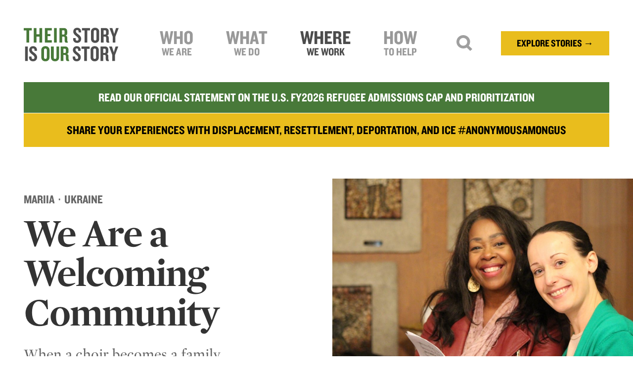

--- FILE ---
content_type: text/html; charset=UTF-8
request_url: https://tsosrefugees.org/stories/we-are-a-welcoming-community
body_size: 15026
content:

<!DOCTYPE html><html
class="fonts-loaded" lang="en" prefix="og: http://ogp.me/ns# fb: http://ogp.me/ns/fb#"><head><meta
charset="utf-8"><meta
name="viewport" content="width=device-width,minimum-scale=1"><link
rel="dns-prefetch" href="https://tsosrefugees.org/assets"><link
rel="preconnect" href="https://tsosrefugees.org/assets" crossorigin><link
rel="shortcut icon" href="/dist/img/favicons/favicon.ico"><link
rel="icon" type="image/png" sizes="16x16" href="/dist/img/favicons/favicon-16x16.png"><link
rel="icon" type="image/png" sizes="32x32" href="/dist/img/favicons/favicon-32x32.png"><link
rel="manifest" href="/dist/img/favicons/manifest.json"><meta
name="mobile-web-app-capable" content="yes"><meta
name="theme-color" content="#fff"><meta
name="application-name" content="TSOS"><link
rel="apple-touch-icon" sizes="57x57" href="/dist/img/favicons/apple-touch-icon-57x57.png"><link
rel="apple-touch-icon" sizes="60x60" href="/dist/img/favicons/apple-touch-icon-60x60.png"><link
rel="apple-touch-icon" sizes="72x72" href="/dist/img/favicons/apple-touch-icon-72x72.png"><link
rel="apple-touch-icon" sizes="76x76" href="/dist/img/favicons/apple-touch-icon-76x76.png"><link
rel="apple-touch-icon" sizes="114x114" href="/dist/img/favicons/apple-touch-icon-114x114.png"><link
rel="apple-touch-icon" sizes="120x120" href="/dist/img/favicons/apple-touch-icon-120x120.png"><link
rel="apple-touch-icon" sizes="144x144" href="/dist/img/favicons/apple-touch-icon-144x144.png"><link
rel="apple-touch-icon" sizes="152x152" href="/dist/img/favicons/apple-touch-icon-152x152.png"><link
rel="apple-touch-icon" sizes="167x167" href="/dist/img/favicons/apple-touch-icon-167x167.png"><link
rel="apple-touch-icon" sizes="180x180" href="/dist/img/favicons/apple-touch-icon-180x180.png"><link
rel="apple-touch-icon" sizes="1024x1024" href="/dist/img/favicons/apple-touch-icon-1024x1024.png"><meta
name="apple-mobile-web-app-capable" content="yes"><meta
name="apple-mobile-web-app-status-bar-style" content="black-translucent"><meta
name="apple-mobile-web-app-title" content="TSOS"><link
rel="apple-touch-startup-image" media="(device-width: 320px) and (device-height: 480px) and (-webkit-device-pixel-ratio: 1)" href="/dist/img/favicons/apple-touch-startup-image-320x460.png"><link
rel="apple-touch-startup-image" media="(device-width: 320px) and (device-height: 480px) and (-webkit-device-pixel-ratio: 2)" href="/dist/img/favicons/apple-touch-startup-image-640x920.png"><link
rel="apple-touch-startup-image" media="(device-width: 320px) and (device-height: 568px) and (-webkit-device-pixel-ratio: 2)" href="/dist/img/favicons/apple-touch-startup-image-640x1096.png"><link
rel="apple-touch-startup-image" media="(device-width: 375px) and (device-height: 667px) and (-webkit-device-pixel-ratio: 2)" href="/dist/img/favicons/apple-touch-startup-image-750x1294.png"><link
rel="apple-touch-startup-image" media="(device-width: 414px) and (device-height: 736px) and (orientation: landscape) and (-webkit-device-pixel-ratio: 3)" href="/dist/img/favicons/apple-touch-startup-image-1182x2208.png"><link
rel="apple-touch-startup-image" media="(device-width: 414px) and (device-height: 736px) and (orientation: portrait) and (-webkit-device-pixel-ratio: 3)" href="/dist/img/favicons/apple-touch-startup-image-1242x2148.png"><link
rel="apple-touch-startup-image" media="(device-width: 768px) and (device-height: 1024px) and (orientation: landscape) and (-webkit-device-pixel-ratio: 1)" href="/dist/img/favicons/apple-touch-startup-image-748x1024.png"><link
rel="apple-touch-startup-image" media="(device-width: 768px) and (device-height: 1024px) and (orientation: portrait) and (-webkit-device-pixel-ratio: 1)" href="/dist/img/favicons/apple-touch-startup-image-768x1004.png"><link
rel="apple-touch-startup-image" media="(device-width: 768px) and (device-height: 1024px) and (orientation: landscape) and (-webkit-device-pixel-ratio: 2)" href="/dist/img/favicons/apple-touch-startup-image-1496x2048.png"><link
rel="apple-touch-startup-image" media="(device-width: 768px) and (device-height: 1024px) and (orientation: portrait) and (-webkit-device-pixel-ratio: 2)" href="/dist/img/favicons/apple-touch-startup-image-1536x2008.png"><link
rel="icon" type="image/png" sizes="228x228" href="/dist/img/favicons/coast-228x228.png"><meta
name="msapplication-TileColor" content="#fff"><meta
name="msapplication-TileImage" content="/dist/img/favicons/mstile-144x144.png"><meta
name="msapplication-config" content="/dist/img/favicons/browserconfig.xml"><link
rel="yandex-tableau-widget" href="/dist/img/favicons/yandex-browser-manifest.json"><link
rel="stylesheet" type="text/css" href="https://cloud.typography.com/14378/6054612/css/fonts.css" /> <script src="https://code.jquery.com/jquery-2.2.4.min.js" integrity="sha256-BbhdlvQf/xTY9gja0Dq3HiwQF8LaCRTXxZKRutelT44=" crossorigin="anonymous"></script> <link
rel="stylesheet" type="text/css" href="/js/slick/slick.css"/><link
rel="stylesheet" type="text/css" href="/js/slick/slick-theme.css"/> <script src="/js/slick/slick.min.js"></script>  <script>(function(w,d,s,l,i){w[l]=w[l]||[];w[l].push({'gtm.start':new Date().getTime(),event:'gtm.js'});var f=d.getElementsByTagName(s)[0],j=d.createElement(s),dl=l!='dataLayer'?'&l='+l:'';j.async=true;j.src='https://www.googletagmanager.com/gtm.js?id='+i+dl;f.parentNode.insertBefore(j,f);})(window,document,'script','dataLayer','GTM-M8HDXSTF');</script>  <script defer data-domain="tsosrefugees.org" src="https://stats.gridwork.co/js/script.js"></script> <script src="https://cdnjs.cloudflare.com/polyfill/v3/polyfill.min.js?callback=polyfillsAreLoaded&flags=gated" defer async></script> <style>body:not(.user-is-tabbing) button:focus,body:not(.user-is-tabbing) input:focus,body:not(.user-is-tabbing) select:focus,body:not(.user-is-tabbing) textarea:focus{outline:none}</style> <script>function handleFirstTab(e){if(e.keyCode===9){document.documentElement.classList.add('user-is-tabbing');window.removeEventListener('keydown',handleFirstTab);window.addEventListener('mousedown',handleMouseDownOnce);}}
function handleMouseDownOnce(){document.documentElement.classList.remove('user-is-tabbing');window.removeEventListener('mousedown',handleMouseDownOnce);window.addEventListener('keydown',handleFirstTab);}
window.addEventListener('keydown',handleFirstTab);</script> <script>!function(e,t){"function"==typeof define&&define.amd?define(t):"object"==typeof exports?module.exports=t():e.Cookie=t()}(this,function(){"use strict";function e(t,n,o){return void 0===n?e.get(t):void(null===n?e.remove(t):e.set(t,n,o))}function t(e){return e.replace(/[.*+?^$|[\](){}\\-]/g,"\\$&")}function n(e){var t="";for(var n in e)if(e.hasOwnProperty(n)){if("expires"===n){var r=e[n];"object"!=typeof r&&(r+="number"==typeof r?"D":"",r=o(r)),e[n]=r.toUTCString()}if("secure"===n){if(!e[n])continue;t+=";"+n}t+=";"+n+"="+e[n]}return e.hasOwnProperty("path")||(t+=";path=/"),t}function o(e){var t=new Date,n=e.charAt(e.length-1),o=parseInt(e,10);switch(n){case"Y":t.setFullYear(t.getFullYear()+o);break;case"M":t.setMonth(t.getMonth()+o);break;case"D":t.setDate(t.getDate()+o);break;case"h":t.setHours(t.getHours()+o);break;case"m":t.setMinutes(t.getMinutes()+o);break;case"s":t.setSeconds(t.getSeconds()+o);break;default:t=new Date(e)}return t}return e.enabled=function(){var t,n="__test_key";return document.cookie=n+"=1",t=!!document.cookie,t&&e.remove(n),t},e.get=function(e,n){if("string"!=typeof e||!e)return null;e="(?:^|; )"+t(e)+"(?:=([^;]*?))?(?:;|$)";var o=new RegExp(e),r=o.exec(document.cookie);return null!==r?n?r[1]:decodeURIComponent(r[1]):null},e.getRaw=function(t){return e.get(t,!0)},e.set=function(e,t,o,r){o!==!0&&(r=o,o=!1),r=n(r?r:{});var u=e+"="+(o?t:encodeURIComponent(t))+r;document.cookie=u},e.setRaw=function(t,n,o){e.set(t,n,!0,o)},e.remove=function(t){e.set(t,"a",{expires:new Date})},e});</script> <style>[v-cloak]{display:none !important}</style><!--# if expr="$HTTP_COOKIE=/critical\-css\=1/" --><link
href="https://tsosrefugees.org/dist/css/styles.90cd8f785352edc9eb0a.css" rel="stylesheet">
<!--# else --> <script>Cookie.set("critical-css",'1',{expires:"7D",secure:true});</script> <link
href="https://tsosrefugees.org/dist/css/styles.90cd8f785352edc9eb0a.css" rel="stylesheet" media="print" onload="this.media=&#039;all&#039;">
<noscript><link
href="https://tsosrefugees.org/dist/css/styles.90cd8f785352edc9eb0a.css" rel="stylesheet"></noscript><title>We Are a Welcoming Community | Their Story is Our Story</title><meta name="generator" content="SEOmatic">
<meta name="description" content="I heard about The Tacoma Refugee Choir in the Tacoma Community House. It doesn&#039;t matter whether they&#039;re a refugee or an immigrant or just a member of this…">
<meta name="referrer" content="no-referrer-when-downgrade">
<meta name="robots" content="all">
<meta content="en_US" property="og:locale">
<meta content="fr" property="og:locale:alternate">
<meta content="Their Story is Our Story" property="og:site_name">
<meta content="article" property="og:type">
<meta content="https://tsosrefugees.org/stories/we-are-a-welcoming-community" property="og:url">
<meta content="We Are a Welcoming Community" property="og:title">
<meta content="I heard about The Tacoma Refugee Choir in the Tacoma Community House. It doesn&#039;t matter whether they&#039;re a refugee or an immigrant or just a member of this…" property="og:description">
<meta content="https://assets.tsosrefugees.org/stories/_1200x630_crop_center-center_82_none/676-02-2019-Mariia-Ukraine-Tacoma-Refufee-Choir-2063-Sherianne-Schow.jpg?mtime=1706837169" property="og:image">
<meta content="1200" property="og:image:width">
<meta content="630" property="og:image:height">
<meta name="twitter:card" content="summary_large_image">
<meta name="twitter:site" content="@TSOSrefugees">
<meta name="twitter:creator" content="@TSOSrefugees">
<meta name="twitter:title" content="We Are a Welcoming Community">
<meta name="twitter:description" content="I heard about The Tacoma Refugee Choir in the Tacoma Community House. It doesn&#039;t matter whether they&#039;re a refugee or an immigrant or just a member of this…">
<meta name="twitter:image" content="https://assets.tsosrefugees.org/stories/_800x418_crop_center-center_82_none/676-02-2019-Mariia-Ukraine-Tacoma-Refufee-Choir-2063-Sherianne-Schow.jpg?mtime=1706837169">
<meta name="twitter:image:width" content="800">
<meta name="twitter:image:height" content="418">
<link href="https://tsosrefugees.org/stories/we-are-a-welcoming-community" rel="canonical">
<link href="https://tsosrefugees.org/" rel="home">
<link type="text/plain" href="https://tsosrefugees.org/humans.txt" rel="author">
<link href="https://tsosrefugees.org/stories/we-are-a-welcoming-community" rel="alternate" hreflang="fr">
<link href="https://tsosrefugees.org/stories/we-are-a-welcoming-community" rel="alternate" hreflang="x-default">
<link href="https://tsosrefugees.org/stories/we-are-a-welcoming-community" rel="alternate" hreflang="en-us"></head><body>
<noscript><iframe
src="https://www.googletagmanager.com/ns.html?id=GTM-M8HDXSTF"
height="0" width="0" style="display:none;visibility:hidden"></iframe></noscript><div
id="page-container" class="antialiased leading-tight"><div
class="menu hidden z-40 fixed w-full bg-grey leading-neg text-white"><div
class="flex justify-between max-w-6xl items-center mx-auto px-4 lg:px-12 text-sm md:text-lg"><div
class="w-16 py-2 flex-none smlogo"><a
href="/" class="block"><svg
xmlns="http://www.w3.org/2000/svg" width="192" height="68" viewBox="0 0 293.94 103.78"><title>their-story-is-our-story-logo</title><g
id="Layer_2" data-name="Layer 2"><g
id="Layer_1-2" data-name="Layer 1"><path
d="M16.71,8.36V45.82H8.29V8.36H0V.94H24.93V8.35H16.71Z" style="fill:#487939"/><path
d="M48.72,45.82V27.42H39.35v18.4H31V.94h8.36v19h9.37V.94h8.42V45.82Z" style="fill:#487939"/><path
d="M65.36,45.82V.94H86.79V8.15H73.72V19.27h9v6.6h-9V38.34H86.79v7.48Z" style="fill:#487939"/><path
d="M93.8,45.82V.94h8.36V45.82Z" style="fill:#487939"/><path
d="M131.26,46.09c-3.3,0-4.58-2.7-4.58-6.6V31.07c0-2.09-1.08-3.84-3.44-3.84h-4.38v18.6H110.5V.94h13.81c6.13,0,10.24,3.5,10.24,9.77V17A6.66,6.66,0,0,1,129.5,24a6.89,6.89,0,0,1,5.19,6.81V39a6.29,6.29,0,0,0,1.62,4.58v2.49h-5.05Zm-4.85-35c0-2-.88-3.23-3-3.23h-4.58V21h4.25c2.16,0,3.3-1.15,3.3-3.57V11.05Z" style="fill:#487939"/><path
d="M165.43,46.83c-7.68,0-12.47-4.58-12.47-11.59v-3.1h7.68v2.63c0,3.3,1.55,5.12,4.58,5.12s4.45-1.75,4.45-4.51c0-3.57-2.29-6-6.74-9.3s-9.57-7.75-9.57-14C153.36,5.59,157.54,0,165.62,0c7.08,0,11.79,4.85,11.79,11.52v2.9H169.8v-2.7c0-2.76-1.42-4.78-4.25-4.78a3.78,3.78,0,0,0-4,4c0,3.77,2.22,5.73,7.21,9.37,5.32,4,9.1,8,9.1,14.08C177.83,41.64,172.84,46.83,165.43,46.83Z" style="fill:#4f4f4f"/><path
d="M196.83,8.36V45.82h-8.42V8.36h-8.29V.94h24.93V8.35h-8.22Z" style="fill:#4f4f4f"/><path
d="M220.89,46.83c-7.82,0-12.74-5.12-12.74-12.26V12.2c0-7.08,4.92-12.2,12.74-12.2s12.74,5.12,12.74,12.2V34.57C233.62,41.71,228.77,46.83,220.89,46.83Zm4.31-35.17a4,4,0,0,0-4.31-4.38c-2.7,0-4.25,1.75-4.25,4.38V35.11c0,2.63,1.55,4.38,4.25,4.38a4,4,0,0,0,4.31-4.38Z" style="fill:#4f4f4f"/><path
d="M259.7,46.09c-3.3,0-4.58-2.7-4.58-6.6V31.07c0-2.09-1.08-3.84-3.44-3.84H247.3v18.6h-8.36V.94h13.81c6.13,0,10.24,3.5,10.24,9.77V17A6.66,6.66,0,0,1,257.94,24a6.89,6.89,0,0,1,5.19,6.81V39a6.29,6.29,0,0,0,1.62,4.58v2.49H259.7Zm-4.85-35c0-2-.88-3.23-3-3.23h-4.58V21h4.25c2.16,0,3.3-1.15,3.3-3.57V11.05Z" style="fill:#4f4f4f"/><path
d="M283.76,27.49V45.82H275.4V27.49L265.5.94h8.76l5.79,18.26L285.58.94h8.36Z" style="fill:#4f4f4f"/><path
d="M4.22,102.77V57.89h8.36v44.88Z" style="fill:#4f4f4f"/><path
d="M29,103.78c-7.68,0-12.47-4.58-12.47-11.59v-3.1h7.68v2.63c0,3.3,1.55,5.12,4.58,5.12s4.45-1.75,4.45-4.51c0-3.57-2.29-6-6.74-9.3s-9.57-7.75-9.57-14C16.88,62.54,21.06,57,29.14,57c7.08,0,11.79,4.85,11.79,11.52v2.9H33.32v-2.7c0-2.76-1.42-4.78-4.25-4.78a3.78,3.78,0,0,0-4,4c0,3.77,2.22,5.73,7.21,9.37,5.32,4,9.1,8,9.1,14.08C41.35,98.59,36.37,103.78,29,103.78Z" style="fill:#4f4f4f"/><path
d="M67.09,103.78c-7.82,0-12.74-5.12-12.74-12.26V69.14c0-7.08,4.92-12.2,12.74-12.2s12.74,5.12,12.74,12.2V91.51C79.83,98.66,75,103.78,67.09,103.78ZM71.41,68.6a4,4,0,0,0-4.31-4.38c-2.7,0-4.25,1.75-4.25,4.38V92.05c0,2.63,1.55,4.38,4.25,4.38a4,4,0,0,0,4.31-4.38Z" style="fill:#487939"/><path
d="M97,103.78c-7.28,0-12.67-4.65-12.67-11.39V57.89h8.49v34.5c0,2.63,1.48,4.11,4.18,4.11s4.25-1.48,4.25-4.11V57.89h8.15v34.5C109.41,99.13,104.29,103.78,97,103.78Z" style="fill:#487939"/><path
d="M135.22,103c-3.3,0-4.58-2.7-4.58-6.6V88c0-2.09-1.08-3.84-3.44-3.84h-4.38v18.6h-8.36V57.89h13.81c6.13,0,10.24,3.5,10.24,9.77V74a6.66,6.66,0,0,1-5,6.94,6.89,6.89,0,0,1,5.19,6.81V96a6.29,6.29,0,0,0,1.62,4.58V103h-5.05Zm-4.85-35c0-2-.88-3.23-3-3.23h-4.58V78h4.25c2.16,0,3.3-1.15,3.3-3.57V68Z" style="fill:#487939"/><path
d="M164.19,103.78c-7.68,0-12.47-4.58-12.47-11.59v-3.1h7.68v2.63c0,3.3,1.55,5.12,4.58,5.12s4.45-1.75,4.45-4.51c0-3.57-2.29-6-6.74-9.3s-9.57-7.75-9.57-14c0-6.47,4.18-12.06,12.26-12.06,7.08,0,11.79,4.85,11.79,11.52v2.9h-7.61v-2.7c0-2.76-1.42-4.78-4.25-4.78a3.78,3.78,0,0,0-4,4c0,3.77,2.22,5.73,7.21,9.37,5.32,4,9.1,8,9.1,14.08C176.59,98.59,171.61,103.78,164.19,103.78Z" style="fill:#4f4f4f"/><path
d="M195.59,65.3v37.46h-8.42V65.3h-8.29V57.89h24.93V65.3Z" style="fill:#4f4f4f"/><path
d="M219.65,103.78c-7.82,0-12.74-5.12-12.74-12.26V69.14c0-7.08,4.92-12.2,12.74-12.2s12.74,5.12,12.74,12.2V91.51C232.39,98.66,227.53,103.78,219.65,103.78ZM224,68.6a4,4,0,0,0-4.31-4.38c-2.7,0-4.25,1.75-4.25,4.38V92.05c0,2.63,1.55,4.38,4.25,4.38A4,4,0,0,0,224,92.05Z" style="fill:#4f4f4f"/><path
d="M258.46,103c-3.3,0-4.58-2.7-4.58-6.6V88c0-2.09-1.08-3.84-3.44-3.84h-4.38v18.6H237.7V57.89h13.81c6.13,0,10.24,3.5,10.24,9.77V74a6.66,6.66,0,0,1-5.05,6.94,6.89,6.89,0,0,1,5.19,6.81V96a6.29,6.29,0,0,0,1.62,4.58V103h-5.05Zm-4.85-35c0-2-.88-3.23-3-3.23h-4.58V78h4.25c2.16,0,3.3-1.15,3.3-3.57V68Z" style="fill:#4f4f4f"/><path
d="M282.52,84.44v18.33h-8.36V84.44l-9.91-26.55H273l5.79,18.26,5.53-18.26h8.36Z" style="fill:#4f4f4f"/></g></g></svg></a></div><nav
class="uppercase text-2xl md:text-25xl pl-8 md:pl-24 w-full -mt-1">
Integration</nav><div
class="flex items-center"><div
class="p-2">
<a
href="#" class="burger block w-4 mx-auto"><svg
xmlns="http://www.w3.org/2000/svg" viewBox="0 0 28 22"><title>hamburger</title><g
id="Layer_2" data-name="Layer 2"><g
id="Layer_1-2" data-name="Layer 1"><g
id="mobile"><g
id="Insights-_-Perspective-Filter-2" data-name="Insights-&amp;-Perspective-Filter-2"><g
id="Header"><path
id="hamburger-bar" d="M0,4H28V0H0Zm0,9H28V9H0Zm0,9H28V18H0Z" fill="#000"/></g></g></g></g></g></svg></a></div></div></div></div><div
class="absolute top-0 right-0 md:hidden flex items-center p-4"><div
class="p-3">
<a
href="#" class="search block w-6 mx-auto"><svg
width="30px" height="30px" viewBox="0 0 30 30" version="1.1" xmlns="http://www.w3.org/2000/svg" xmlns:xlink="http://www.w3.org/1999/xlink"><title>Fill 1</title>
<desc>Created with Sketch.</desc>
<defs></defs>
<g
id="desktop-—-1280" stroke="none" stroke-width="1" fill="none" fill-rule="evenodd">
<g
id="team" transform="translate(-1102.000000, -692.000000)" fill="#000000" stroke="#000000">
<g
id="filter" transform="translate(138.000000, 682.000000)">
<path
d="M981.500028,32 C976.261717,32 972,27.7382953 972,22.5 C972,17.2617047 976.261717,13 981.500028,13 C986.738339,13 991,17.2617047 991,22.5 C991,27.7382953 986.738339,32 981.500028,32 M981.518852,11 C975.188117,11 970.037648,16.1504687 970.037648,22.4812031 C970.037648,25.2536953 971.025523,27.7997266 972.667625,29.7860312 L965,37.4536562 L966.546398,39 L974.214023,31.332375 C976.200328,32.9745312 978.746359,33.9624063 981.518852,33.9624063 C987.849586,33.9624063 993,28.8119922 993,22.4812031 C993,16.1504687 987.849641,11 981.518852,11" id="Fill-1" transform="translate(979.000000, 25.000000) scale(-1, 1) translate(-979.000000, -25.000000) "></path>
</g>
</g>
</g>
</svg></a></div><div
class="p-3">
<a
href="#" class="burger block w-6 mx-auto"><svg
xmlns="http://www.w3.org/2000/svg" viewBox="0 0 28 22"><title>hamburger</title><g
id="Layer_2" data-name="Layer 2"><g
id="Layer_1-2" data-name="Layer 1"><g
id="mobile"><g
id="Insights-_-Perspective-Filter-2" data-name="Insights-&amp;-Perspective-Filter-2"><g
id="Header"><path
id="hamburger-bar" d="M0,4H28V0H0Zm0,9H28V9H0Zm0,9H28V18H0Z" fill="#000"/></g></g></g></g></g></svg></a></div></div><header
class="flex md:flex-row md:justify-between items-center max-w-6xl md:mx-auto px-4 md:px-8 lg:px-12 py-2 md:pt-12 md:pb-10 relative pointer-events-none"><div
class="w-32 lg:w-40 xl:w-48 flex-none logo mr-2 lg:mr-4 pointer-events-auto">
<a
href="/" class="block">
<svg
xmlns="http://www.w3.org/2000/svg" width="192" height="68" viewBox="0 0 293.94 103.78"><title>their-story-is-our-story-logo</title><g
id="Layer_2" data-name="Layer 2"><g
id="Layer_1-2" data-name="Layer 1"><path
d="M16.71,8.36V45.82H8.29V8.36H0V.94H24.93V8.35H16.71Z" style="fill:#487939"/><path
d="M48.72,45.82V27.42H39.35v18.4H31V.94h8.36v19h9.37V.94h8.42V45.82Z" style="fill:#487939"/><path
d="M65.36,45.82V.94H86.79V8.15H73.72V19.27h9v6.6h-9V38.34H86.79v7.48Z" style="fill:#487939"/><path
d="M93.8,45.82V.94h8.36V45.82Z" style="fill:#487939"/><path
d="M131.26,46.09c-3.3,0-4.58-2.7-4.58-6.6V31.07c0-2.09-1.08-3.84-3.44-3.84h-4.38v18.6H110.5V.94h13.81c6.13,0,10.24,3.5,10.24,9.77V17A6.66,6.66,0,0,1,129.5,24a6.89,6.89,0,0,1,5.19,6.81V39a6.29,6.29,0,0,0,1.62,4.58v2.49h-5.05Zm-4.85-35c0-2-.88-3.23-3-3.23h-4.58V21h4.25c2.16,0,3.3-1.15,3.3-3.57V11.05Z" style="fill:#487939"/><path
d="M165.43,46.83c-7.68,0-12.47-4.58-12.47-11.59v-3.1h7.68v2.63c0,3.3,1.55,5.12,4.58,5.12s4.45-1.75,4.45-4.51c0-3.57-2.29-6-6.74-9.3s-9.57-7.75-9.57-14C153.36,5.59,157.54,0,165.62,0c7.08,0,11.79,4.85,11.79,11.52v2.9H169.8v-2.7c0-2.76-1.42-4.78-4.25-4.78a3.78,3.78,0,0,0-4,4c0,3.77,2.22,5.73,7.21,9.37,5.32,4,9.1,8,9.1,14.08C177.83,41.64,172.84,46.83,165.43,46.83Z" style="fill:#4f4f4f"/><path
d="M196.83,8.36V45.82h-8.42V8.36h-8.29V.94h24.93V8.35h-8.22Z" style="fill:#4f4f4f"/><path
d="M220.89,46.83c-7.82,0-12.74-5.12-12.74-12.26V12.2c0-7.08,4.92-12.2,12.74-12.2s12.74,5.12,12.74,12.2V34.57C233.62,41.71,228.77,46.83,220.89,46.83Zm4.31-35.17a4,4,0,0,0-4.31-4.38c-2.7,0-4.25,1.75-4.25,4.38V35.11c0,2.63,1.55,4.38,4.25,4.38a4,4,0,0,0,4.31-4.38Z" style="fill:#4f4f4f"/><path
d="M259.7,46.09c-3.3,0-4.58-2.7-4.58-6.6V31.07c0-2.09-1.08-3.84-3.44-3.84H247.3v18.6h-8.36V.94h13.81c6.13,0,10.24,3.5,10.24,9.77V17A6.66,6.66,0,0,1,257.94,24a6.89,6.89,0,0,1,5.19,6.81V39a6.29,6.29,0,0,0,1.62,4.58v2.49H259.7Zm-4.85-35c0-2-.88-3.23-3-3.23h-4.58V21h4.25c2.16,0,3.3-1.15,3.3-3.57V11.05Z" style="fill:#4f4f4f"/><path
d="M283.76,27.49V45.82H275.4V27.49L265.5.94h8.76l5.79,18.26L285.58.94h8.36Z" style="fill:#4f4f4f"/><path
d="M4.22,102.77V57.89h8.36v44.88Z" style="fill:#4f4f4f"/><path
d="M29,103.78c-7.68,0-12.47-4.58-12.47-11.59v-3.1h7.68v2.63c0,3.3,1.55,5.12,4.58,5.12s4.45-1.75,4.45-4.51c0-3.57-2.29-6-6.74-9.3s-9.57-7.75-9.57-14C16.88,62.54,21.06,57,29.14,57c7.08,0,11.79,4.85,11.79,11.52v2.9H33.32v-2.7c0-2.76-1.42-4.78-4.25-4.78a3.78,3.78,0,0,0-4,4c0,3.77,2.22,5.73,7.21,9.37,5.32,4,9.1,8,9.1,14.08C41.35,98.59,36.37,103.78,29,103.78Z" style="fill:#4f4f4f"/><path
d="M67.09,103.78c-7.82,0-12.74-5.12-12.74-12.26V69.14c0-7.08,4.92-12.2,12.74-12.2s12.74,5.12,12.74,12.2V91.51C79.83,98.66,75,103.78,67.09,103.78ZM71.41,68.6a4,4,0,0,0-4.31-4.38c-2.7,0-4.25,1.75-4.25,4.38V92.05c0,2.63,1.55,4.38,4.25,4.38a4,4,0,0,0,4.31-4.38Z" style="fill:#487939"/><path
d="M97,103.78c-7.28,0-12.67-4.65-12.67-11.39V57.89h8.49v34.5c0,2.63,1.48,4.11,4.18,4.11s4.25-1.48,4.25-4.11V57.89h8.15v34.5C109.41,99.13,104.29,103.78,97,103.78Z" style="fill:#487939"/><path
d="M135.22,103c-3.3,0-4.58-2.7-4.58-6.6V88c0-2.09-1.08-3.84-3.44-3.84h-4.38v18.6h-8.36V57.89h13.81c6.13,0,10.24,3.5,10.24,9.77V74a6.66,6.66,0,0,1-5,6.94,6.89,6.89,0,0,1,5.19,6.81V96a6.29,6.29,0,0,0,1.62,4.58V103h-5.05Zm-4.85-35c0-2-.88-3.23-3-3.23h-4.58V78h4.25c2.16,0,3.3-1.15,3.3-3.57V68Z" style="fill:#487939"/><path
d="M164.19,103.78c-7.68,0-12.47-4.58-12.47-11.59v-3.1h7.68v2.63c0,3.3,1.55,5.12,4.58,5.12s4.45-1.75,4.45-4.51c0-3.57-2.29-6-6.74-9.3s-9.57-7.75-9.57-14c0-6.47,4.18-12.06,12.26-12.06,7.08,0,11.79,4.85,11.79,11.52v2.9h-7.61v-2.7c0-2.76-1.42-4.78-4.25-4.78a3.78,3.78,0,0,0-4,4c0,3.77,2.22,5.73,7.21,9.37,5.32,4,9.1,8,9.1,14.08C176.59,98.59,171.61,103.78,164.19,103.78Z" style="fill:#4f4f4f"/><path
d="M195.59,65.3v37.46h-8.42V65.3h-8.29V57.89h24.93V65.3Z" style="fill:#4f4f4f"/><path
d="M219.65,103.78c-7.82,0-12.74-5.12-12.74-12.26V69.14c0-7.08,4.92-12.2,12.74-12.2s12.74,5.12,12.74,12.2V91.51C232.39,98.66,227.53,103.78,219.65,103.78ZM224,68.6a4,4,0,0,0-4.31-4.38c-2.7,0-4.25,1.75-4.25,4.38V92.05c0,2.63,1.55,4.38,4.25,4.38A4,4,0,0,0,224,92.05Z" style="fill:#4f4f4f"/><path
d="M258.46,103c-3.3,0-4.58-2.7-4.58-6.6V88c0-2.09-1.08-3.84-3.44-3.84h-4.38v18.6H237.7V57.89h13.81c6.13,0,10.24,3.5,10.24,9.77V74a6.66,6.66,0,0,1-5.05,6.94,6.89,6.89,0,0,1,5.19,6.81V96a6.29,6.29,0,0,0,1.62,4.58V103h-5.05Zm-4.85-35c0-2-.88-3.23-3-3.23h-4.58V78h4.25c2.16,0,3.3-1.15,3.3-3.57V68Z" style="fill:#4f4f4f"/><path
d="M282.52,84.44v18.33h-8.36V84.44l-9.91-26.55H273l5.79,18.26,5.53-18.26h8.36Z" style="fill:#4f4f4f"/></g></g></svg>
</a></div><nav
class="hidden md:flex items-center z-30 bg-white relative leading-neg justify-between text-grey font-sans uppercase text-lg md:text-2xl lg:text-35xl xl:text-45xl py-4 md:py-0 text-center w-2/5 lg:w-auto pointer-events-auto"><div
class="parent relative lg:px-2 xl:px-4">
<a
href="/about" class="block pt-2 pb-2 lg:pb-3 px-2 lg:px-4 bg-white hover:text-black  relative z-50">
Who <span
class="block text-base lg:text-xl xl:text-1xl">We Are</span>
</a><div
class="child block md:hidden bg-white relative z-40 md:absolute md:left-0 md:top-0 w-full origin-top-right text-xl lg:text-1xl font-normal normal-case pb-4 pt-0 md:pb-4 sm:pt-4 px-0 md:px-4 md:border md:border-grey text-left"><div
class="flex flex-wrap md:block pt-0">
<a
class="block pr-6 py-1 hover:text-black" href="/about">About Us</a>
<a
class="block pr-6 py-1 hover:text-black" href="/about/leadership">Leadership</a>
<a
class="block pr-6 py-1 hover:text-black" href="/about/impact-financials">Impact &amp; Financials</a>
<a
class="block pr-6 py-1 hover:text-black" href="/media-center">Media Center</a>
<a
class="block pr-6 py-1 hover:text-black" href="/blog">Blog</a>
<a
class="block pr-6 py-1 hover:text-black" href="/contact">Contact Us</a></div></div></div><div
class="parent relative lg:px-2 xl:px-4">
<a
class="block pt-2 pb-2 lg:pb-3 px-2 lg:px-4 bg-white hover:text-black relative z-50 " href="/stories">
What <span
class="block text-base lg:text-xl xl:text-1xl">We Do</span>
</a><div
class="child wider block md:hidden bg-white relative z-40 md:absolute md:left-0 md:top-0 w-full origin-top-right text-xl lg:text-1xl font-normal normal-case pb-4 pt-0 md:pb-4 sm:pt-4 px-0 md:px-4 md:border md:border-grey text-left"><div
class="flex flex-wrap md:block pt-0">
<a
class="block pr-6 py-1 hover:text-black" href="/stories">Stories</a>
<a
class="block pr-6 py-1 hover:text-black" href="/education">Education</a>
<a
class="block pr-6 py-1 hover:text-black" href="/advocacy">Advocacy</a>
<a
class="block pr-6 py-1 hover:text-black" href="/integration">Integration</a>
<a
class="block pr-6 py-1 hover:text-black" href="/featured-issues">Featured Issues</a>
<a
class="block pr-6 py-1 hover:text-black" href="/projects">Special Projects</a><div
class="text-base leading-tighter flex flex-col pl-3 py-1">
<a
class="py-1 hover:text-black" href="/projects/refugee-physicians-advocacy-coalition">
Refugee Physicians Advocacy Coalition
</a>
<a
class="py-1 hover:text-black" href="https://scholarsarchive.byu.edu/tsos_archives/">Global Refugee Archive
</a>
<a
class="py-1 hover:text-black" href="/projects/let-me-tell-you-my-story">Book: Let Me Tell You My Story
</a>
<a
class="py-1 hover:text-black" href="/projects/the-story-of-our-journey">Multimedia Composition: The Story of Our Journey
</a></div>
<a
class="block pr-6 py-1" href="/events">Events</a></div></div></div><div
class="parent relative lg:px-2 xl:px-4">
<a
class="block pt-2 pb-2 lg:pb-3 px-2 lg:px-4 bg-white hover:text-black   active " href="/integration/community-programs">
Where <span
class="block text-base lg:text-xl xl:text-1xl">We Work</span>
</a><div
class="child triple block md:hidden bg-white relative z-40 md:absolute md:left-0 md:top-0 w-full origin-top-right text-xl lg:text-1xl font-normal normal-case pb-4 pt-0 md:pb-4 sm:pt-4 px-0 md:px-4 md:border md:border-grey text-left"><div
class="flex"><div
class="break-inside-avoid"><div
class="uppercase text-base tracking-wide pb-2 pt-6"><a
href="/community-programs/region/europe" class=" hover:text-black">Europe</a></div>
<a
class="block pr-2 py-1 hover:text-black" href="/community-programs/france">France</a>
<a
class="block pr-2 py-1 hover:text-black" href="/community-programs/germany">Germany</a>
<a
class="block pr-2 py-1 hover:text-black" href="/community-programs/italy">Italy</a>
<a
class="block pr-2 py-1 hover:text-black" href="/community-programs/switzerland">Switzerland</a>
<a
class="block pr-2 py-1 hover:text-black" href="/community-programs/united-kingdom">United Kingdom</a><div
class="uppercase text-base tracking-wide pb-2 pt-6"><a
href="/community-programs/region/latin-america" class=" hover:text-black">Latin America</a></div>
<a
class="block pr-2 py-1 hover:text-black" href="/community-programs/colombia">Colombia</a></div><div
class="break-inside-avoid"><div
class="uppercase text-base tracking-wide pb-2 pt-6"><a
href="/community-programs/region/united-states" class=" hover:text-black">United States</a></div>
<a
class="block pr-2 py-1 hover:text-black" href="/community-programs/arizona">Arizona</a>
<a
class="block pr-2 py-1 hover:text-black" href="/community-programs/california">California</a>
<a
class="block pr-2 py-1 hover:text-black" href="/community-programs/georgia">Georgia</a>
<a
class="block pr-2 py-1 hover:text-black" href="/community-programs/idaho">Idaho</a>
<a
class="block pr-2 py-1 hover:text-black" href="/community-programs/indiana">Indiana</a>
<a
class="block pr-2 py-1 hover:text-black" href="/community-programs/kansas-city">Kansas City</a>
<a
class="block pr-2 py-1 hover:text-black" href="/community-programs/montana">Montana</a>
<a
class="block pr-2 py-1 hover:text-black" href="/community-programs/texas">Texas</a>
<a
class="block pr-2 py-1 hover:text-black" href="/community-programs/utah">Utah</a>
<a
class="block pr-2 py-1 hover:text-black" href="/community-programs/washington">Washington</a>
<a
class="block pr-2 py-1 hover:text-black" href="/community-programs/washington-dc">Washington, D.C.</a></div><div
class="break-inside-avoid text-lg" style="width:40%"><div
class="uppercase text-base tracking-wide pb-2 pt-6"><a
href="/campus-chapters">Campus Chapters</a></div>
<a
class="block pr-2 py-1" href="https://tsosrefugees.org/campus-chapters/arizona-state-university">Arizona State University</a>
<a
class="block pr-2 py-1" href="https://tsosrefugees.org/campus-chapters/boise-state-university">Boise State University</a>
<a
class="block pr-2 py-1" href="https://tsosrefugees.org/campus-chapters/brigham-young-university">Brigham Young University</a>
<a
class="block pr-2 py-1" href="https://tsosrefugees.org/campus-chapters/university-of-utah">University of Utah</a>
<a
class="block pr-2 py-1" href="https://tsosrefugees.org/campus-chapters/utah-state-university">Utah State University</a>
<a
class="block pr-2 py-1" href="https://tsosrefugees.org/campus-chapters/utah-valley-university">Utah Valley University</a></div></div></div></div><div
class="parent relative lg:px-2 xl:px-4">
<a
class="block pt-2 pb-2 lg:pb-3 px-2 lg:px-4 bg-white hover:text-black" href="/how-you-can-help">
How <span
class="block text-base lg:text-xl xl:text-1xl">To Help</span>
</a><div
class="child block md:hidden bg-white relative z-40 md:absolute md:left-0 md:top-0 w-full origin-top-right text-xl lg:text-1xl font-normal normal-case pb-4 pt-0 md:pb-4 sm:pt-4 px-0 md:px-4 md:border md:border-grey text-left"><div
class="flex flex-wrap md:block pt-0">
<a
class="block py-1 hover:text-black" href="/volunteer">Volunteer</a>
<a
class="block py-1 hover:text-black" href="/donate">Donate</a>
<a
class="block py-1 hover:text-black" href="/share-your-story">Share Your Story</a>
<a
class="block pr-6 py-1 hover:text-black" href="/subscribe">Subscribe</a>
<a
class="block py-1 hover:text-black" href="/advocacy">Advocate</a></div></div></div></nav><div
class="hidden md:block lg:pl-3 pr-2 lg:pr-6 pointer-events-auto">
<a
href="#" class="search block w-6 lg:w-8 opacity-75 hover:opacity-100 mx-auto"><svg
id="uuid-306f7aee-7172-4f7f-b202-824056037827" xmlns="http://www.w3.org/2000/svg" xmlns:xlink="http://www.w3.org/1999/xlink" viewBox="0 0 35.12 36.04"><defs><style>.uuid-20ecd082-fcef-4da3-ad5e-a82dbca521ae{fill:none}.uuid-0df3a3d2-3c60-4444-a196-169023f043f4{clip-path:url(#uuid-8befc404-3215-4369-b208-43c7985de696)}.uuid-aa16156a-951a-4bce-a274-a1c9753c5964{fill:gray}</style><clipPath
id="uuid-8befc404-3215-4369-b208-43c7985de696"><rect
class="uuid-20ecd082-fcef-4da3-ad5e-a82dbca521ae" width="35.12" height="36.04"/></clipPath></defs><g
id="uuid-641d68c6-8957-4a15-8894-05e26c504b4a"><g
class="uuid-0df3a3d2-3c60-4444-a196-169023f043f4"><path
class="uuid-aa16156a-951a-4bce-a274-a1c9753c5964" d="M30.34,15.27C30.39,6.89,23.64,.05,15.26,0,6.89-.05,.05,6.69,0,15.07c-.05,8.38,6.69,15.21,15.07,15.26,2.72,.02,5.4-.7,7.75-2.07l7.87,7.78,4.44-4.46-7.78-7.52c1.81-2.53,2.8-5.56,2.84-8.67m-15.02,8.67c-4.86,.07-8.85-3.81-8.93-8.67-.07-4.86,3.81-8.85,8.67-8.93s8.85,3.81,8.92,8.67c0,.09,0,.17,0,.26-.08,4.75-3.91,8.59-8.67,8.67"/></g></g></svg></a></div><div
class="hidden md:block pointer-events-auto">
<a
href="/stories/archive" class="bg-yellow hover:bg-black hover:text-white px-3 lg:px-6 xl:px-8 py-2 xl:py-3 block uppercase text-base md:text-lg xl:text-xl">Explore Stories &rarr;</a></div><div
class="hiddensearch hidden absolute top-0 right-0 pt-20 w-full md:w-auto md:pt-12 md:pr-8 z-50 pointer-events-auto"><form
action="https://tsosrefugees.org/results" class="p-4 bg-white z-50 flex"><div
class="w-6 flex-none p-2">
<a
href="#" class="searchclose opacity-50 hover:opacity-100 block w-6 mx-auto"><svg
xmlns="http://www.w3.org/2000/svg" viewBox="0 0 22.63 22.63"><title>close</title><g
id="Layer_2" data-name="Layer 2"><g
id="Layer_1-2" data-name="Layer 1"><g
id="mobile"><g
id="Nav---Primary"><g
id="Btns"><path
id="close" d="M8.49,11.31,0,2.83,2.83,0l8.48,8.49L19.8,0l2.83,2.83-8.49,8.48,8.49,8.49L19.8,22.63l-8.49-8.49L2.83,22.63,0,19.8Z" fill="#000"/></g></g></g></g></g></svg></a></div><div
class="flex items-center px-4">
<input
type="search" name="q" aria-label="Search" class="query bg-transparent text-black border-grey border w-48 mx-2 font-system text-2xl block" style="padding: 4px 6px;">
<button
type="submit" class="submit text-xl bg-transparent text-black"  disabled>SEARCH</button></div></form></div></header><div
class="hidden mobilemenu fixed h-screen overflow-scroll top-0 right-0 bg-green max-w-sm text-white p-10 w-full z-40 text-2xl uppercase"><div
class="absolute top-0 right-0 p-4 -mt-2"><div
class="p-3 mt-1">
<a
href="#" class="close block w-6 mx-auto"><svg
xmlns="http://www.w3.org/2000/svg" viewBox="0 0 22.63 22.63"><title>close</title><g
id="Layer_2" data-name="Layer 2"><g
id="Layer_1-2" data-name="Layer 1"><g
id="mobile"><g
id="Nav---Primary"><g
id="Btns"><path
id="close" d="M8.49,11.31,0,2.83,2.83,0l8.48,8.49L19.8,0l2.83,2.83-8.49,8.48,8.49,8.49L19.8,22.63l-8.49-8.49L2.83,22.63,0,19.8Z" fill="#FFF"/></g></g></g></g></g></svg></a></div></div><div
class="relative">
<a
href="/about" class="block">
Who We Are
</a><div
class="text-xl font-normal normal-case pt-2 pb-8"><div
class="flex flex-wrap">
<a
class="block pr-6 py-1" href="/about">About Us</a>
<a
class="block pr-6 py-1" href="/about/leadership">Leadership</a>
<a
class="block pr-6 py-1" href="/about/impact-financials">Impact & Financials</a>
<a
class="block pr-6 py-1" href="/media-center">Media Center</a>
<a
class="block pr-6 py-1" href="/blog">Blog</a>
<a
class="block pr-6 py-1" href="/contact">Contact Us</a></div></div></div><div
class="relative">
<a
class="block" href="/stories">
What We Do
</a><div
class="text-xl font-normal normal-case pt-2 pb-8"><div
class="flex flex-wrap">
<a
class="block pr-6 py-1" href="/all">Stories</a>
<a
class="block pr-6 py-1" href="/education">Education</a>
<a
class="block pr-6 py-1" href="/advocacy">Advocacy</a>
<a
class="block pr-6 py-1" href="/integration">Integration</a>
<a
class="block pr-6 py-1" href="/featured-issues">Featured Issues</a>
<a
class="block pr-6 py-1" href="/projects">Special Projects</a>
<a
class="block pr-6 py-1" href="/events">Events</a></div></div></div><div
class="relative">
<a
class="block" href="/integration">Where We Work</a><div
class="text-xl font-normal normal-case pt-2 pb-8"><div
class="flex flex-wrap">
<a
href="/community-programs/region/europe" class="block pr-6 py-1">Europe</a>
<a
href="/community-programs/region/latin-america" class="block pr-6 py-1">Latin America</a>
<a
href="/community-programs/region/united-states" class="block pr-6 py-1">United States</a>
<a
href="/campus-chapters" class="block pr-6 py-1">Campus Chapters</a></div></div></div><div
class="relative">
<a
class="block" href="/how-you-can-help">How To Help</a><div
class="text-xl font-normal normal-case pt-2"><div
class="flex flex-wrap">
<a
class="block pr-6 py-1" href="/volunteer">Volunteer</a>
<a
class="block pr-6 py-1" href="/donate">Donate</a>
<a
class="block pr-6 py-1" href="/share-your-story">Share Your Story</a>
<a
class="block pr-6 py-1" href="/subscribe">Subscribe</a>
<a
class="block pr-6 py-1" href="/advocacy">Advocate</a></div></div></div></div><div
class="alert max-w-6xl font-sans text-xl md:text-2xl text-center mx-auto px-4 md:px-8 lg:px-12  border-b border-white ">
<a
href="https://tsosrefugees.org/blog/2025/11/17/official-statement-on-the-fy2026-refugee-admissions-cap-and-prioritization-of-white-south-africans" class="block px-8 py-4 text-white bg-green hover:opacity-75">
READ OUR OFFICIAL STATEMENT ON THE U.S. FY2026 REFUGEE ADMISSIONS CAP AND PRIORITIZATION
</a>					</a></div></div><div
class="alert max-w-6xl font-sans text-xl md:text-2xl text-center mx-auto px-4 md:px-8 lg:px-12  pb-2 md:pb-4  mb-4 md:mb-0 ">
<a
href="https://tsosrefugees.org/anonymous-among-us" class="block px-8 py-4 text-blackest bg-yellow hover:opacity-75">
SHARE YOUR EXPERIENCES WITH DISPLACEMENT, RESETTLEMENT, DEPORTATION, AND ICE #ANONYMOUSAMONGUS
</a>					</a></div></div><main><div
class="flex flex-col md:flex-row max-w-6xl mx-auto py-12"><div
class="relative z-20 pb-8 px-12 md:w-1/2 flex flex-col justify-between"><div
class="pt-6"><div
class="text-grey uppercase text-lg lg:text-2xl relative pb-2 z-20">Mariia  &nbsp;&middot;&nbsp;                                                         Ukraine</div><h1 class="font-bold font-serif text-5xl lg:text-7xl text-black leading-none tracking-tight">We Are a Welcoming Community</h1><h2 class="font-serif text-grey  text-xl lg:text-3xl  py-6">When a choir becomes a family</h2></div></div><div
class="w-1/2 pl-8 pb-8"><figure>
<img
class="w-full h-auto mb-8" src="https://assets.tsosrefugees.org/stories/_1000x1000_fit_center-center_none/676-02-2019-Mariia-Ukraine-Tacoma-Refufee-Choir-2063-Sherianne-Schow.jpg" srcset="https://assets.tsosrefugees.org/stories/_1500x1001_fit_center-center_none/676-02-2019-Mariia-Ukraine-Tacoma-Refufee-Choir-2063-Sherianne-Schow.jpg 1.5x, https://assets.tsosrefugees.org/stories/_2000x1334_fit_center-center_none/676-02-2019-Mariia-Ukraine-Tacoma-Refufee-Choir-2063-Sherianne-Schow.jpg 2x, https://assets.tsosrefugees.org/stories/_3000x2001_fit_center-center_none/676-02-2019-Mariia-Ukraine-Tacoma-Refufee-Choir-2063-Sherianne-Schow.jpg 3x" width="1000" height="667" alt="Mariia"><figcaption
class="font-system block text-sm">
Mariia (right) sings with a friend in a choir made up of refugees and immigrants</figcaption></figure></div></div><div
class="body flex flex-wrap items-center font-serif text-xl md:text-2xl lg:text-25xl leading-normal max-w-6xl mx-auto px-4"><div
class="  max-w-4xl mx-auto  w-full md:w-full px-4 md:px-8"><p
dir="ltr">I grew up in Ukraine. I did a lot of different things. I used to sing professionally, and then my husband and I met. We opened youth hostels in 2010, and we ran those for six and a half, seven years before we moved to the States. But after the Orange Revolution, after Russia occupied Crimea, it wasn’t that great for the tourism industry, or for economics in general.</p><p>In 2015, my parents-in-law urged us to consider coming here to the States until the situation in Ukraine improves. We came here, and have been here since.<br><br>I heard about <a
href="https://www.youtube.com/watch?v=8m50VAD_Jp8">The Tacoma Refugee Choir</a> in the Tacoma Community House. I have always loved to sing, and it just so happened there was a performance that I attended. I was so impressed with how welcoming everybody was at the entrance, and so I attended the next rehearsal, and have been with the choir ever since. It has changed my life.<br><br>We are a welcoming community. The choir is creating a welcoming space for all people. It doesn’t matter whether they’re a refugee or an immigrant or just a member of this community to come and join the choir. We provide support. And that’s really nice because a lot of immigrants are refugees when they come to the States. They come on their own. And simple things, just ordinary things like family or friends, they don’t have that, and joining organizations like this, they find this group of people who is open to listening to them to support them, to understand them and help them with simple things. Like sometimes it’s transportation, or sometimes it’s just someone moving in that we’re helping to find a truck to move all the stuff. <br><br>Ukrainian culture is also very welcoming. If you ever attend a holiday party or family party in Ukraine, you just feel like you are a member of the family of whoever is hosting it. And so with the choir, I’m very excited that I have an opportunity to teach my daughter that people are all the same. There are no differences. It doesn’t matter where the person is coming from. It’s a person and a human being is an individual, and we have to respect each other and help each other. <br><br>The political situation in Ukraine, in general, is very upsetting. I do respect our current president back there, and all he is trying to accomplish.</p></div><div
class="uppercase py-20 w-full max-w-4xl mx-auto px-4 md:px-8"><div
class="font-sans text-4xl
border-t border-greyer "></div></div><div
class="  max-w-4xl mx-auto  w-full md:w-full px-4 md:px-8"><p><em>Interview conducted in 2019.</em></p></div></div><div
class="mt-12 pb-12 pt-6 px-4 md:px-12 pt-1"><div
class="max-w-5xl md:px-12 mx-auto text-white py-12 font-serif leading-snug px-8 relative" style="background:#487939;clip-path: polygon(0 0, 90% 0, 100% 100%, 10% 100%);"><div
class="max-w-2xl mx-auto px-6 md:px-8"><div
class="flex-none pb-4 font-sans uppercase tracking-wide text-4xl md:text-5xl lg:text-6xl text-white md:-ml-16 pb-4 md:pb-8 leading-tight">
Informed <span
class="inline-block px-2 md:px-4 ml-2 bg-blue">Consent</span></div><div
class="max-w-2xl text-base md:text-xl lg:text-2xl pb-8 md:-ml-16 "><p>Our team members obtain informed consent from each individual before an interview takes place. Individuals dictate where their stories may be shared and what personal information they wish to keep private. In situations where the individual is at risk and/or wishes to remain anonymous, alias names are used and other identifying information is removed from interviews immediately after they are received by TSOS. We have also committed not to use refugee images or stories for fundraising purposes without explicit permission. Our top priority is to protect and honor the wishes of our interview subjects.<br
/></p></div></div></div></div></main><div
class=" z-50 w-full bg-black text-white px-4 md:px-0"><div
class="max-w-5xl mx-auto text-white flex flex-col md:flex-row items-center py-8 relative"><div
class="w-full py-8"><div
class="text-4xl md:pt-8 pb-8 md:pb-20 lg:text-4xl xl:text-7xl uppercase leading-none text-yellow">What would you do if you had to leave everything behind?</div><div
class="hidden md:block float-right max-w-md ml-8 mb-8 border-white border pt-2 pb-6 px-8 bodytext font-system"><h3 dir="ltr">Will you help us keep telling the truth?</h3><p
dir="ltr">No donation is too small — and it only takes a minute of your time.</p><h3 dir="ltr">Why give monthly?</h3><p
dir="ltr">We value every gift, but recurring contributions allow us to plan ahead and invest more deeply in:<br
/></p><ul><li
dir="ltr">New refugee storytelling and advocacy projects</li><li
dir="ltr">Resources to train and equip forcibly displaced people to share their own stories</li><li
dir="ltr">Public education that challenges fear with empathy</li><li
dir="ltr">Local efforts that help communities welcome and integrate newcomers</li></ul><p
dir="ltr">As our thank-you, monthly supporters receive fewer fundraising messages — and more stories of the impact they’re making possible.<br
/></p><p
dir="ltr"><strong>You don’t have to be displaced to stand with those who are.</strong></p><p
dir="ltr">Can you give today — and <em>help carry these stories forward</em>?</p><div
class="block pt-4">
<a
class="inline-block font-sans text-lg border border-yellow hover:bg-white bg-yellow block h-full font-headline text-black px-6 py-1 uppercase rounded-lg mr-4" href="/donate#donate">Support Monthly</a>
<a
class="inline-block font-sans text-lg border border-yellow hover:bg-white bg-yellow block h-full font-headline text-black px-6 py-1 uppercase rounded-lg mr-4" href="/donate#donate">Give Once</a></div></div><div
class="text-base sm:text-base leading-snug md:text-xl lg:text-2xl bodytext font-serif"><p
dir="ltr">By the end of 2024, <strong>more than 123.2 million people worldwide</strong> had been <em>forcibly displaced from their homes </em>due to war, persecution, or human rights abuses. <br></p><p
dir="ltr">An increase of 7.2 million over 2023, <strong>that’s more than 19,619 people every day — roughly one person every 4.4 seconds.</strong><br></p><p
dir="ltr">They arrive in refugee camps and other countries, like the US, seeking the one thing they’ve lost: <strong>safety. </strong><br></p><p
dir="ltr">Fleeing political imprisonment, ethnic violence, religious persecution, gang threats, or war crimes, they come with what little they managed to carry: <br></p><p
dir="ltr">Legal papers – <em>if they’re lucky.</em></p><p
dir="ltr">A single backpack.</p><p
dir="ltr">Sometimes a child’s hand in theirs. <br></p><p
dir="ltr">They also carry the weight of what they left behind: fractured families, homes they’ll never return to, professions they loved, friends and relatives they may never see again. <br></p><p
dir="ltr">They carry loss most of us can’t imagine – but also the truth of what they’ve endured. <br></p><p
dir="ltr"><strong>At TSOS, we believe stories are a form of justice.</strong> When someone shares their experience of forced displacement, they reclaim their voice. And when we amplify that voice – through film, photography, writing, and advocacy – the world listens. Hearts soften. Communities open. Policy begins to shift.<br></p><p
dir="ltr"><strong>That shift matters. </strong>Because when neighbors understand instead of fear…</p><p
dir="ltr">when lawmakers see people, not politics…</p><p
dir="ltr">when a teacher knows what her student has survived… <br></p><p
dir="ltr">Rebuilding life from the ashes becomes <em>possible.</em><br></p><p
dir="ltr"><strong>We’re fighting an uphill battle.</strong> In today’s political climate, refugee stories are often twisted or ignored. They’re reduced to statistics, portrayed as national threats, or used to score political points. <br></p><p
dir="ltr">The truth – the human, <em>nuanced </em>truth – gets lost, and when it does, we lose compassion.<br></p><p
dir="ltr"><strong>We are here to share their truth anyway</strong>.<br></p><p
dir="ltr">At TSOS, we don’t answer to headlines or algorithms. We are guided by a simple conviction: <strong>every person deserves to be seen, heard, and welcomed. </strong><br></p><p
dir="ltr">Our work is powered by the people we meet — refugees and asylum seekers rebuilding after loss, allies offering sanctuary, and communities daring to extend belonging.<br></p><p
dir="ltr">Your support helps us share their stories — and ensure they’re heard where they matter most.<br></p><p
dir="ltr"><em>“What ultimately persuaded the judge wasn’t a legal argument. It was her story.”</em></p><p
dir="ltr">— Kristen Smith Dayley, Executive Director, TSOS</p></div><div
class="block md:hidden bodytext text-base font-system border-white border-t mt-8"><h3 dir="ltr">Will you help us keep telling the truth?</h3><p
dir="ltr">No donation is too small — and it only takes a minute of your time.</p><h3 dir="ltr">Why give monthly?</h3><p
dir="ltr">We value every gift, but recurring contributions allow us to plan ahead and invest more deeply in:<br
/></p><ul><li
dir="ltr">New refugee storytelling and advocacy projects</li><li
dir="ltr">Resources to train and equip forcibly displaced people to share their own stories</li><li
dir="ltr">Public education that challenges fear with empathy</li><li
dir="ltr">Local efforts that help communities welcome and integrate newcomers</li></ul><p
dir="ltr">As our thank-you, monthly supporters receive fewer fundraising messages — and more stories of the impact they’re making possible.<br
/></p><p
dir="ltr"><strong>You don’t have to be displaced to stand with those who are.</strong></p><p
dir="ltr">Can you give today — and <em>help carry these stories forward</em>?</p></div><div
class="block pt-6 md:pt-12">
<a
class="inline-block text-xl md:text-2xl border border-yellow hover:bg-white bg-yellow block h-full font-headline text-black px-6 md:px-8 py-1 md:py-2 uppercase rounded-lg mr-2 md:mr-4" href="/donate#donate">Support Monthly</a>
<a
class="inline-block text-xl md:text-2xl border border-yellow hover:bg-white bg-yellow block h-full font-headline text-black px-6 md:px-8 py-1 md:py-2 uppercase rounded-lg mr-2 md:mr-4" href="/donate#donate">Give Once</a></div></div></div></div><div
class="pt-10 px-4 md:px-8 lg:px-10 text-xl leading-tighter max-w-6xl mx-auto text-white w-full"><div
class="flex md:flex-row flex-col items-center bg-green py-8"><div
class="text-center md:text-left pl-4 md:pl-10 font-sans text-3xl lg:text-45xl xl:text-55xl leading-neg md:w-1/4 xl:w-1/3 w-full"><span
class="uppercase">Add <span
class="inline-block px-2 ml-0 bg-blue">Impact</span> <br
class="hidden md:block">to Your Inbox</span></div>
<span
class="md:w-1/2 block py-3 md:py-0 px-8 lg:px-12 text-base lg:text-2xl xl:text-3xl font-serif font-normal"> Sign up for our emails to get inspiring stories and updates delivered straight to you.</span>
<a
href="/subscribe" class="block"><div
style="margin-bottom:2px;" class="inline-block bg-yellow text-blackest hover:bg-white border-4 border-yellow px-4 lg:px-8 py-2 lg:py-3 text-lg lg:text-2xl uppercase font-sans button">
Subscribe</div></a></div></div></div><footer
class="w-full max-w-6xl mx-auto px-4 md:px-8 lg:px-12 pb-4"><div
class="border-b-3 leading-none text-lg md:text-xl border-greyLight border-solid"><div
class="flex flex-wrap lg:flex-no-wrap justify-between pt-10 md:-mx-6"><div
class="w-full md:w-48 pl-6 px-6 mr-8 -mt-1 flex-none"><a
href="/" class="hidden md:block w-full"><svg
xmlns="http://www.w3.org/2000/svg" width="192" height="68" viewBox="0 0 293.94 103.78"><title>their-story-is-our-story-logo</title><g
id="Layer_2" data-name="Layer 2"><g
id="Layer_1-2" data-name="Layer 1"><path
d="M16.71,8.36V45.82H8.29V8.36H0V.94H24.93V8.35H16.71Z" style="fill:#487939"/><path
d="M48.72,45.82V27.42H39.35v18.4H31V.94h8.36v19h9.37V.94h8.42V45.82Z" style="fill:#487939"/><path
d="M65.36,45.82V.94H86.79V8.15H73.72V19.27h9v6.6h-9V38.34H86.79v7.48Z" style="fill:#487939"/><path
d="M93.8,45.82V.94h8.36V45.82Z" style="fill:#487939"/><path
d="M131.26,46.09c-3.3,0-4.58-2.7-4.58-6.6V31.07c0-2.09-1.08-3.84-3.44-3.84h-4.38v18.6H110.5V.94h13.81c6.13,0,10.24,3.5,10.24,9.77V17A6.66,6.66,0,0,1,129.5,24a6.89,6.89,0,0,1,5.19,6.81V39a6.29,6.29,0,0,0,1.62,4.58v2.49h-5.05Zm-4.85-35c0-2-.88-3.23-3-3.23h-4.58V21h4.25c2.16,0,3.3-1.15,3.3-3.57V11.05Z" style="fill:#487939"/><path
d="M165.43,46.83c-7.68,0-12.47-4.58-12.47-11.59v-3.1h7.68v2.63c0,3.3,1.55,5.12,4.58,5.12s4.45-1.75,4.45-4.51c0-3.57-2.29-6-6.74-9.3s-9.57-7.75-9.57-14C153.36,5.59,157.54,0,165.62,0c7.08,0,11.79,4.85,11.79,11.52v2.9H169.8v-2.7c0-2.76-1.42-4.78-4.25-4.78a3.78,3.78,0,0,0-4,4c0,3.77,2.22,5.73,7.21,9.37,5.32,4,9.1,8,9.1,14.08C177.83,41.64,172.84,46.83,165.43,46.83Z" style="fill:#4f4f4f"/><path
d="M196.83,8.36V45.82h-8.42V8.36h-8.29V.94h24.93V8.35h-8.22Z" style="fill:#4f4f4f"/><path
d="M220.89,46.83c-7.82,0-12.74-5.12-12.74-12.26V12.2c0-7.08,4.92-12.2,12.74-12.2s12.74,5.12,12.74,12.2V34.57C233.62,41.71,228.77,46.83,220.89,46.83Zm4.31-35.17a4,4,0,0,0-4.31-4.38c-2.7,0-4.25,1.75-4.25,4.38V35.11c0,2.63,1.55,4.38,4.25,4.38a4,4,0,0,0,4.31-4.38Z" style="fill:#4f4f4f"/><path
d="M259.7,46.09c-3.3,0-4.58-2.7-4.58-6.6V31.07c0-2.09-1.08-3.84-3.44-3.84H247.3v18.6h-8.36V.94h13.81c6.13,0,10.24,3.5,10.24,9.77V17A6.66,6.66,0,0,1,257.94,24a6.89,6.89,0,0,1,5.19,6.81V39a6.29,6.29,0,0,0,1.62,4.58v2.49H259.7Zm-4.85-35c0-2-.88-3.23-3-3.23h-4.58V21h4.25c2.16,0,3.3-1.15,3.3-3.57V11.05Z" style="fill:#4f4f4f"/><path
d="M283.76,27.49V45.82H275.4V27.49L265.5.94h8.76l5.79,18.26L285.58.94h8.36Z" style="fill:#4f4f4f"/><path
d="M4.22,102.77V57.89h8.36v44.88Z" style="fill:#4f4f4f"/><path
d="M29,103.78c-7.68,0-12.47-4.58-12.47-11.59v-3.1h7.68v2.63c0,3.3,1.55,5.12,4.58,5.12s4.45-1.75,4.45-4.51c0-3.57-2.29-6-6.74-9.3s-9.57-7.75-9.57-14C16.88,62.54,21.06,57,29.14,57c7.08,0,11.79,4.85,11.79,11.52v2.9H33.32v-2.7c0-2.76-1.42-4.78-4.25-4.78a3.78,3.78,0,0,0-4,4c0,3.77,2.22,5.73,7.21,9.37,5.32,4,9.1,8,9.1,14.08C41.35,98.59,36.37,103.78,29,103.78Z" style="fill:#4f4f4f"/><path
d="M67.09,103.78c-7.82,0-12.74-5.12-12.74-12.26V69.14c0-7.08,4.92-12.2,12.74-12.2s12.74,5.12,12.74,12.2V91.51C79.83,98.66,75,103.78,67.09,103.78ZM71.41,68.6a4,4,0,0,0-4.31-4.38c-2.7,0-4.25,1.75-4.25,4.38V92.05c0,2.63,1.55,4.38,4.25,4.38a4,4,0,0,0,4.31-4.38Z" style="fill:#487939"/><path
d="M97,103.78c-7.28,0-12.67-4.65-12.67-11.39V57.89h8.49v34.5c0,2.63,1.48,4.11,4.18,4.11s4.25-1.48,4.25-4.11V57.89h8.15v34.5C109.41,99.13,104.29,103.78,97,103.78Z" style="fill:#487939"/><path
d="M135.22,103c-3.3,0-4.58-2.7-4.58-6.6V88c0-2.09-1.08-3.84-3.44-3.84h-4.38v18.6h-8.36V57.89h13.81c6.13,0,10.24,3.5,10.24,9.77V74a6.66,6.66,0,0,1-5,6.94,6.89,6.89,0,0,1,5.19,6.81V96a6.29,6.29,0,0,0,1.62,4.58V103h-5.05Zm-4.85-35c0-2-.88-3.23-3-3.23h-4.58V78h4.25c2.16,0,3.3-1.15,3.3-3.57V68Z" style="fill:#487939"/><path
d="M164.19,103.78c-7.68,0-12.47-4.58-12.47-11.59v-3.1h7.68v2.63c0,3.3,1.55,5.12,4.58,5.12s4.45-1.75,4.45-4.51c0-3.57-2.29-6-6.74-9.3s-9.57-7.75-9.57-14c0-6.47,4.18-12.06,12.26-12.06,7.08,0,11.79,4.85,11.79,11.52v2.9h-7.61v-2.7c0-2.76-1.42-4.78-4.25-4.78a3.78,3.78,0,0,0-4,4c0,3.77,2.22,5.73,7.21,9.37,5.32,4,9.1,8,9.1,14.08C176.59,98.59,171.61,103.78,164.19,103.78Z" style="fill:#4f4f4f"/><path
d="M195.59,65.3v37.46h-8.42V65.3h-8.29V57.89h24.93V65.3Z" style="fill:#4f4f4f"/><path
d="M219.65,103.78c-7.82,0-12.74-5.12-12.74-12.26V69.14c0-7.08,4.92-12.2,12.74-12.2s12.74,5.12,12.74,12.2V91.51C232.39,98.66,227.53,103.78,219.65,103.78ZM224,68.6a4,4,0,0,0-4.31-4.38c-2.7,0-4.25,1.75-4.25,4.38V92.05c0,2.63,1.55,4.38,4.25,4.38A4,4,0,0,0,224,92.05Z" style="fill:#4f4f4f"/><path
d="M258.46,103c-3.3,0-4.58-2.7-4.58-6.6V88c0-2.09-1.08-3.84-3.44-3.84h-4.38v18.6H237.7V57.89h13.81c6.13,0,10.24,3.5,10.24,9.77V74a6.66,6.66,0,0,1-5.05,6.94,6.89,6.89,0,0,1,5.19,6.81V96a6.29,6.29,0,0,0,1.62,4.58V103h-5.05Zm-4.85-35c0-2-.88-3.23-3-3.23h-4.58V78h4.25c2.16,0,3.3-1.15,3.3-3.57V68Z" style="fill:#4f4f4f"/><path
d="M282.52,84.44v18.33h-8.36V84.44l-9.91-26.55H273l5.79,18.26,5.53-18.26h8.36Z" style="fill:#4f4f4f"/></g></g></svg></a><div
class="flex justify-between w-full pb-8 md:py-4">
<a
href="https://www.facebook.com/tsosrefugees" class="py-2 opacity-50 hover:opacity-100 transition-all"><img
class="h-6 md:h-4 w-auto" src="/img/fb.svg"></a>
<a
href="https://www.instagram.com/tsosrefugees/" class="py-2 opacity-50 hover:opacity-100 transition-all"><img
class="h-6 md:h-4 w-auto" src="/img/insta.svg"></a>
<a
href="https://www.tiktok.com/@tsosrefugees" class="py-2 opacity-50 hover:opacity-100 transition-all"><img
class="h-6 md:h-4 w-auto" src="/img/tiktok.svg"></a>
<a
href="https://www.linkedin.com/company/tsosrefugees/" class="py-2 opacity-50 hover:opacity-100 transition-all"><img
class="h-6 md:h-4 w-auto" src="/img/ln.svg"></a>
<a
href="https://www.youtube.com/@tsosrefugees" class="py-2 opacity-50 hover:opacity-100 transition-all"><img
class="h-6 md:h-4 w-auto" src="/img/youtube.svg"></a></div></div><div
class="md:px-4 xl:flex-1 w-1/2 md:w-1/4 lg:w-auto pb-10"><div
class="uppercase text-black text-xl pb-4"><a
href="/about">Who We Are</a></div><div
class="">
<a
class="text-greyer block py-1" href="/about">About Us</a>
<a
class="text-greyer block py-1" href="/about/leadership">Leadership</a>
<a
class="text-greyer block py-1" href="/about/impact-financials">Impact & Financials</a>
<a
class="text-greyer block py-1" href="/media-center">Media Center</a>
<a
class="text-greyer block py-1" href="/events">Events</a>
<a
class="text-greyer block py-1" href="/blog">Blog</a>
<a
class="text-greyer block py-1" href="/contact">Contact Us</a></div></div><div
class="md:px-4 xl:flex-1 w-1/2 md:w-1/4 lg:w-auto pb-10"><div
class="uppercase text-black text-xl pb-4"><a
href="/how-you-can-help">How to Help</a></div><div
class="">
<a
class="text-greyer block py-1" href="/volunteer">Volunteer</a>
<a
class="text-greyer block py-1" href="/donate">Donate</a>
<a
class="text-greyer block py-1" href="/share-your-story">Share Your Story</a>
<a
class="text-greyer block py-1" href="/subscribe">Subscribe</a>
<a
class="text-greyer block py-1" href="/advocacy">Advocate</a></div></div><div
class="md:px-4 xl:flex-1 w-1/2 md:w-1/4 lg:w-auto pb-10"><div
class="uppercase text-black text-xl pb-4"><a
href="/stories">Stories</a></div><div
class="">
<a
href="/stories/archive" class="text-greyer block py-1">Stories Archive</a>
<a
href="https://scholarsarchive.byu.edu/tsos_archives/" class="text-greyer block py-1">Global Refugee Archive</a>
<a
href="/projects/let-me-tell-you-my-story" class="text-greyer block py-1">Let Me Tell You My Story</a>
<a
href="/projects/the-story-of-our-journey" class="text-greyer block py-1">The Story of Our Journey</a></div></div><div
class="md:px-4 xl:flex-1 w-1/2 md:w-1/4 lg:w-auto pb-10"><div
class="uppercase text-black text-xl pb-4"><a
href="/education">Education</a></div><div
class="">
<a
href="https://tsosrefugees.org/education/curriculum" class="text-greyer block py-1">Curriculum</a>
<a
href="https://tsosrefugees.org/education/internships" class="text-greyer block py-1">Internships</a>
<a
href="/featured-issues" class="text-greyer block py-1">Featured Issues</a></div></div><div
class="md:px-4 xl:flex-1 w-1/2 md:w-1/4 lg:w-auto pb-10"><div
class="uppercase text-black text-xl pb-4"><a
href="/advocacy">Advocacy</a></div><div
class="">
<a
href="/projects/refugee-physicians-advocacy-coalition" class="text-greyer block py-1">Refugee Physicians Advocay Coalition</a></div></div><div
class="md:px-4 xl:flex-1 w-1/2 md:w-1/4 lg:w-auto pb-10"><div
class="uppercase text-black text-xl pb-4"><a
href="/integration">Integration</a></div><div
class="">
<a
href="https://tsosrefugees.org/integration/community-programs" class="text-greyer block py-1">Community Programs</a></div></div></div></div></footer><div
class="w-full max-w-6xl mx-auto px-10 pb-10 text-center text-greyer"><div
class="pb-8">
© 2025 Their Story is Our Story <a
href="/privacy-policy"  class="mx-4 inline-block">Privacy Policy</a></div><div
class="text-sm">
Their Story is Our Story is a 501(c)3 Non-Profit Organization under the United States Internal Revenue Code. All donations are tax-deductible. Our tax identification number is 812983626.</div></div>
<!--[if lt IE 9]> <script src="https://oss.maxcdn.com/libs/html5shiv/3.7.0/html5shiv.js"></script> <script src="https://oss.maxcdn.com/libs/respond.js/1.4.2/respond.min.js"></script> <![endif]--> <script>$(window).scroll(function(){var scroll=$(window).scrollTop();if(scroll>=1000){$(".toaster").addClass("slideup");}else{$(".toaster").removeClass("slideup");}});$('.depop').click(function(){$(".toaster").removeClass("slideup");$(".toaster").removeClass("toaster");return false;});$(".query").keyup(function(){var $submit=$(".submit");if(this.value.length>0&&this.value!="Default value"){$submit.attr("disabled",false);}else{$submit.attr("disabled",true);}});$('.burger').click(function(){$('.mobilemenu').show();return false;});$('.country').change(function(){var value=$(this).val()
if(value=='United States of America'){$('.state').show();}});$('.close').click(function(){$('.mobilemenu').hide();return false;});$('.search').click(function(){$('.hiddensearch').show();$('.hiddensearch .query').focus();return false;});$('.searchclose').click(function(){$('.hiddensearch').hide();return false;});$('.slideshow').slick({slidesToShow:1,slidesToScroll:1,arrows:true,adaptiveHeight:true,fade:true,asNavFor:'.slider-nav'});$('.slider-nav').slick({slidesToShow:4,slidesToScroll:1,asNavFor:'.slideshow',dots:true,focusOnSelect:true});$('.content p a').each(function(){var a=new RegExp('/'+window.location.host+'/');if(!a.test(this.href)){$(this).click(function(event){event.preventDefault();event.stopPropagation();window.open(this.href,'_blank');});}});$('#tabs-nav a:first-child').addClass('active');$('.tab-content').hide();$('.tab-content:first').show();$('#tabs-nav div').click(function(){$('#tabs-nav div a').removeClass('bg-black').addClass('bg-grey').addClass('opacity-75');$(this).find('a').addClass('bg-black').removeClass('bg-grey').addClass('opacity-75');$('.tab-content').hide();var activeTab=$(this).find('a').attr('href');$(activeTab).show();return false;});</script> </div> <script>!function(){var e=document,t=e.createElement("script");if(!("noModule"in t)&&"onbeforeload"in t){var n=!1;e.addEventListener("beforeload",function(e){if(e.target===t)n=!0;else if(!e.target.hasAttribute("nomodule")||!n)return;e.preventDefault()},!0),t.type="module",t.src=".",e.head.appendChild(t),t.remove()}}();</script> <script type="module" src="https://tsosrefugees.org/dist/js/app.d8cf7f6ae275f8233cdb.js"></script> <script src="https://tsosrefugees.org/dist/js/app-legacy.97d9fb9173380e4aa4e6.js" nomodule></script> <style>.tippy-box{font-family:ui-sans-serif,system-ui,-apple-system,Segoe UI,Roboto,Ubuntu,Cantarell,Noto Sans,sans-serif,BlinkMacSystemFont,Helvetica Neue,Arial,Apple Color Emoji,Segoe UI Emoji,Segoe UI Symbol,Noto Color Emoji;font-size:18px;padding:10px}</style> <script src="https://unpkg.com/@popperjs/core@2"></script> <script src="https://unpkg.com/tippy.js@6"></script> <script>let references=document.getElementsByClassName("reference");let referencedNotes=document.getElementsByClassName("referencedNote");for(i=0;i<references.length;i++){tippy(references[i],{content:referencedNotes[i].innerHTML});}</script> <script type="application/ld+json">{"@context":"https://schema.org","@graph":[{"@type":"BlogPosting","author":{"@id":"#identity"},"copyrightHolder":{"@id":"#identity"},"copyrightYear":"2022","creator":{"@id":"#creator"},"dateCreated":"2022-03-05T18:04:56-05:00","dateModified":"2024-01-26T21:17:48-05:00","datePublished":"2022-03-05T18:04:00-05:00","description":"I heard about The Tacoma Refugee Choir in the Tacoma Community House. It doesn't matter whether they're a refugee or an immigrant or just a member of this community to come and join the choir. And simple things, just ordinary things like family or friends, they don't have that, and joining organizations like this, they find this group of people who is open to listening to them to support them, to understand them and help them with simple things. Like sometimes it's transportation, or sometimes it’s just someone moving in that we're helping to find a truck to move all the stuff. If you ever attend a holiday party or family party in Ukraine, you just feel like you are a member of the family of whoever is hosting it.","headline":"We Are a Welcoming Community","image":{"@type":"ImageObject","url":"https://assets.tsosrefugees.org/stories/_1200x630_crop_center-center_82_none/676-02-2019-Mariia-Ukraine-Tacoma-Refufee-Choir-2063-Sherianne-Schow.jpg?mtime=1706837169"},"inLanguage":"en-us","mainEntityOfPage":"https://tsosrefugees.org/stories/we-are-a-welcoming-community","name":"We Are a Welcoming Community","publisher":{"@id":"#creator"},"url":"https://tsosrefugees.org/stories/we-are-a-welcoming-community"},{"@id":"#identity","@type":"NGO","name":"Their Story Is Our Story"},{"@id":"#creator","@type":"Organization"},{"@type":"BreadcrumbList","description":"Breadcrumbs list","itemListElement":[{"@type":"ListItem","item":"https://tsosrefugees.org/","name":"Home","position":1},{"@type":"ListItem","item":"https://tsosrefugees.org/stories","name":"Stories","position":2},{"@type":"ListItem","item":"https://tsosrefugees.org/stories/we-are-a-welcoming-community","name":"We Are a Welcoming Community","position":3}],"name":"Breadcrumbs"}]}</script><script defer src="https://static.cloudflareinsights.com/beacon.min.js/vcd15cbe7772f49c399c6a5babf22c1241717689176015" integrity="sha512-ZpsOmlRQV6y907TI0dKBHq9Md29nnaEIPlkf84rnaERnq6zvWvPUqr2ft8M1aS28oN72PdrCzSjY4U6VaAw1EQ==" data-cf-beacon='{"version":"2024.11.0","token":"6e1b60d9cc754cb79d285652fddc9cfc","r":1,"server_timing":{"name":{"cfCacheStatus":true,"cfEdge":true,"cfExtPri":true,"cfL4":true,"cfOrigin":true,"cfSpeedBrain":true},"location_startswith":null}}' crossorigin="anonymous"></script>
</body></html><!-- Cached by Blitz on 2025-12-08T20:09:31-05:00 --><!-- Served by Blitz on 2026-01-22T12:26:32-05:00 -->

--- FILE ---
content_type: text/css
request_url: https://tsosrefugees.org/dist/css/styles.90cd8f785352edc9eb0a.css
body_size: 6675
content:
/*!
 * @project        Refugees
 * @name           styles.90cd8f785352edc9eb0a.css
 * @author         Gridwork
 * @build          Mon, Dec 1, 2025 4:04 PM ET
 * @release        n/a [n/a]
 * @copyright      Copyright (c) 2025 TSOS
 *
 */

/*! normalize.css v8.0.1 | MIT License | github.com/necolas/normalize.css */html{line-height:1.15;-webkit-text-size-adjust:100%}body{margin:0}main{display:block}h1{font-size:2em;margin:.67em 0}hr{box-sizing:content-box;height:0;overflow:visible}a{background-color:transparent}b,strong{font-weight:bolder}code{font-family:monospace,monospace;font-size:1em}small{font-size:80%}sup{font-size:75%;line-height:0;position:relative;vertical-align:baseline;top:-.5em}img{border-style:none}button,input,select,textarea{font-family:inherit;font-size:100%;line-height:1.15;margin:0}button,input{overflow:visible}button,select{text-transform:none}[type=button],[type=reset],[type=submit],button{-webkit-appearance:button}[type=button]::-moz-focus-inner,[type=reset]::-moz-focus-inner,[type=submit]::-moz-focus-inner,button::-moz-focus-inner{border-style:none;padding:0}[type=button]:-moz-focusring,[type=reset]:-moz-focusring,[type=submit]:-moz-focusring,button:-moz-focusring{outline:1px dotted ButtonText}legend{box-sizing:border-box;color:inherit;display:table;max-width:100%;padding:0;white-space:normal}textarea{overflow:auto}[type=checkbox],[type=radio]{box-sizing:border-box;padding:0}[type=number]::-webkit-inner-spin-button,[type=number]::-webkit-outer-spin-button{height:auto}[type=search]{-webkit-appearance:textfield;outline-offset:-2px}[type=search]::-webkit-search-decoration{-webkit-appearance:none}::-webkit-file-upload-button{-webkit-appearance:button;font:inherit}details{display:block}[hidden],template{display:none}blockquote,dl,figure,h1,h2,h3,h4,hr,p{margin:0}button{background-color:transparent;background-image:none}button:focus{outline:1px dotted;outline:5px auto -webkit-focus-ring-color}ol,ul{list-style:none;margin:0;padding:0}html{font-family:Knockout\ 50 A,Knockout\ 50 B;line-height:1.5}*,:after,:before{box-sizing:border-box;border:0 solid}hr{border-top-width:1px}img{border-style:solid}textarea{resize:vertical}input::-moz-placeholder,textarea::-moz-placeholder{color:#a0aec0}input::placeholder,textarea::placeholder{color:#a0aec0}[role=button],button{cursor:pointer}table{border-collapse:collapse}h1,h2,h3,h4{font-size:inherit;font-weight:inherit}a{color:inherit;text-decoration:inherit}button,input,select,textarea{padding:0;line-height:inherit;color:inherit}code{font-family:Menlo,Monaco,Consolas,Liberation Mono,Courier New,monospace}iframe,img,svg,video{display:block;vertical-align:middle}img,video{max-width:100%;height:auto}.container{width:100%}@media (min-width:640px){.container{max-width:640px}}@media (min-width:768px){.container{max-width:768px}}@media (min-width:1024px){.container{max-width:1024px}}@media (min-width:1280px){.container{max-width:1280px}}.appearance-none{-webkit-appearance:none;-moz-appearance:none;appearance:none}.bg-transparent{background-color:transparent}.bg-blackest{--bg-opacity:1;background-color:#000;background-color:rgba(0,0,0,var(--bg-opacity))}.bg-black{--bg-opacity:1;background-color:#333;background-color:rgba(51,51,51,var(--bg-opacity))}.bg-blackish{background-color:rgba(0,0,0,.7)}.bg-green{--bg-opacity:1;background-color:#487939;background-color:rgba(72,121,57,var(--bg-opacity))}.bg-greenLight{--bg-opacity:1;background-color:#86ac7b;background-color:rgba(134,172,123,var(--bg-opacity))}.bg-yellow{--bg-opacity:1;background-color:#e9bd1d;background-color:rgba(233,189,29,var(--bg-opacity))}.bg-greyLight{--bg-opacity:1;background-color:#e5e5e5;background-color:rgba(229,229,229,var(--bg-opacity))}.bg-grey{--bg-opacity:1;background-color:#666;background-color:rgba(102,102,102,var(--bg-opacity))}.bg-greyish{--bg-opacity:1;background-color:#4b4b4b;background-color:rgba(75,75,75,var(--bg-opacity))}.bg-greyer{--bg-opacity:1;background-color:#999;background-color:rgba(153,153,153,var(--bg-opacity))}.bg-red{--bg-opacity:1;background-color:#e52823;background-color:rgba(229,40,35,var(--bg-opacity))}.bg-blue{--bg-opacity:1;background-color:#009edb;background-color:rgba(0,158,219,var(--bg-opacity))}.bg-purple{--bg-opacity:1;background-color:#511c6c;background-color:rgba(81,28,108,var(--bg-opacity))}.bg-purplered{--bg-opacity:1;background-color:#520037;background-color:rgba(82,0,55,var(--bg-opacity))}.bg-facebook{--bg-opacity:1;background-color:#3b5998;background-color:rgba(59,89,152,var(--bg-opacity))}.bg-twitter{--bg-opacity:1;background-color:#1da1f2;background-color:rgba(29,161,242,var(--bg-opacity))}.bg-white{--bg-opacity:1;background-color:#fff;background-color:rgba(255,255,255,var(--bg-opacity))}.bg-whitish{background-color:hsla(0,0%,100%,.7)}.hover\:bg-transparent:hover{background-color:transparent}.hover\:bg-blackest:hover{--bg-opacity:1;background-color:#000;background-color:rgba(0,0,0,var(--bg-opacity))}.hover\:bg-black:hover{--bg-opacity:1;background-color:#333;background-color:rgba(51,51,51,var(--bg-opacity))}.hover\:bg-green:hover{--bg-opacity:1;background-color:#487939;background-color:rgba(72,121,57,var(--bg-opacity))}.hover\:bg-yellow:hover{--bg-opacity:1;background-color:#e9bd1d;background-color:rgba(233,189,29,var(--bg-opacity))}.hover\:bg-white:hover{--bg-opacity:1;background-color:#fff;background-color:rgba(255,255,255,var(--bg-opacity))}.border-blackest{--border-opacity:1;border-color:#000;border-color:rgba(0,0,0,var(--border-opacity))}.border-black{--border-opacity:1;border-color:#333;border-color:rgba(51,51,51,var(--border-opacity))}.border-green{--border-opacity:1;border-color:#487939;border-color:rgba(72,121,57,var(--border-opacity))}.border-yellow{--border-opacity:1;border-color:#e9bd1d;border-color:rgba(233,189,29,var(--border-opacity))}.border-greyLight{--border-opacity:1;border-color:#e5e5e5;border-color:rgba(229,229,229,var(--border-opacity))}.border-grey{--border-opacity:1;border-color:#666;border-color:rgba(102,102,102,var(--border-opacity))}.border-greyer{--border-opacity:1;border-color:#999;border-color:rgba(153,153,153,var(--border-opacity))}.border-white{--border-opacity:1;border-color:#fff;border-color:rgba(255,255,255,var(--border-opacity))}.border-whitish{border-color:hsla(0,0%,100%,.7)}.hover\:border-green:hover{--border-opacity:1;border-color:#487939;border-color:rgba(72,121,57,var(--border-opacity))}.hover\:border-yellow:hover{--border-opacity:1;border-color:#e9bd1d;border-color:rgba(233,189,29,var(--border-opacity))}.rounded-none{border-radius:0}.rounded-lg{border-radius:.5rem}.rounded-full{border-radius:9999px}.border-solid{border-style:solid}.border-0{border-width:0}.border-2{border-width:2px}.border-3{border-width:3px}.border-4{border-width:4px}.border-6{border-width:6px}.border-10{border-width:10px}.border{border-width:1px}.border-b-2{border-bottom-width:2px}.border-t-3{border-top-width:3px}.border-b-3{border-bottom-width:3px}.border-t-4{border-top-width:4px}.border-t{border-top-width:1px}.border-b{border-bottom-width:1px}.block{display:block}.inline-block{display:inline-block}.inline{display:inline}.flex{display:flex}.table{display:table}.hidden{display:none}.flex-col{flex-direction:column}.flex-col-reverse{flex-direction:column-reverse}.flex-wrap{flex-wrap:wrap}.items-start{align-items:flex-start}.items-end{align-items:flex-end}.items-center{align-items:center}.justify-start{justify-content:flex-start}.justify-end{justify-content:flex-end}.justify-center{justify-content:center}.justify-between{justify-content:space-between}.justify-around{justify-content:space-around}.flex-none{flex:none}.float-right{float:right}.clearfix:after{content:"";display:table;clear:both}.font-sans{font-family:Knockout\ 50 A,Knockout\ 50 B}.font-serif{font-family:Mercury Display A,Mercury Display B}.font-mono{font-family:Menlo,Monaco,Consolas,Liberation Mono,Courier New,monospace}.font-system{font-family:ui-sans-serif,system-ui,-apple-system,Segoe UI,Roboto,Ubuntu,Cantarell,Noto Sans,sans-serif,BlinkMacSystemFont,Helvetica Neue,Arial,Apple Color Emoji,Segoe UI Emoji,Segoe UI Symbol,Noto Color Emoji}.font-normal{font-weight:400}.font-bold{font-weight:700}.h-6{height:1.5rem}.h-8{height:2rem}.h-16{height:4rem}.h-32{height:8rem}.h-40{height:10rem}.h-56{height:14rem}.h-64{height:16rem}.h-auto{height:auto}.h-full{height:100%}.h-screen{height:100vh}.h-75screen{height:75vh}.text-xs{font-size:.75rem}.text-sm{font-size:.875rem}.text-base{font-size:1rem}.text-lg{font-size:1.125rem}.text-xl{font-size:1.25rem}.text-2xl{font-size:1.5rem}.text-3xl{font-size:1.875rem}.text-4xl{font-size:2.25rem}.text-5xl{font-size:3rem}.text-6xl{font-size:4rem}.text-1xl{font-size:1.375rem}.text-25xl{font-size:1.75rem}.text-35xl{font-size:2.05rem}.text-45xl{font-size:2.4375rem}.text-55xl{font-size:3.25rem}.text-7xl{font-size:5rem}.text-8xl{font-size:6rem}.leading-none{line-height:1}.leading-tight{line-height:1.25}.leading-snug{line-height:1.375}.leading-normal{line-height:1.5}.leading-relaxed{line-height:1.625}.leading-negative{line-height:.85}.leading-neg{line-height:.95}.leading-tighter{line-height:1.1}.m-2{margin:.5rem}.my-1{margin-top:.25rem;margin-bottom:.25rem}.mx-1{margin-left:.25rem;margin-right:.25rem}.my-2{margin-top:.5rem;margin-bottom:.5rem}.mx-2{margin-left:.5rem;margin-right:.5rem}.my-4{margin-top:1rem;margin-bottom:1rem}.mx-4{margin-left:1rem;margin-right:1rem}.my-12{margin-top:3rem;margin-bottom:3rem}.mx-auto{margin-left:auto;margin-right:auto}.-mx-2{margin-left:-.5rem;margin-right:-.5rem}.-mx-4{margin-left:-1rem;margin-right:-1rem}.-mx-6{margin-left:-1.5rem;margin-right:-1.5rem}.-mx-12{margin-left:-3rem;margin-right:-3rem}.ml-0{margin-left:0}.mt-1{margin-top:.25rem}.mb-1{margin-bottom:.25rem}.mr-2{margin-right:.5rem}.mb-2{margin-bottom:.5rem}.ml-2{margin-left:.5rem}.mr-3{margin-right:.75rem}.mb-3{margin-bottom:.75rem}.ml-3{margin-left:.75rem}.mt-4{margin-top:1rem}.mr-4{margin-right:1rem}.mb-4{margin-bottom:1rem}.mb-6{margin-bottom:1.5rem}.mt-8{margin-top:2rem}.mr-8{margin-right:2rem}.mb-8{margin-bottom:2rem}.ml-8{margin-left:2rem}.mb-10{margin-bottom:2.5rem}.mt-12{margin-top:3rem}.mb-12{margin-bottom:3rem}.ml-12{margin-left:3rem}.mt-16{margin-top:4rem}.ml-20{margin-left:5rem}.mr-auto{margin-right:auto}.-mt-1{margin-top:-.25rem}.-mt-2{margin-top:-.5rem}.-mb-2{margin-bottom:-.5rem}.-mb-3{margin-bottom:-.75rem}.-mt-4{margin-top:-1rem}.-ml-6{margin-left:-1.5rem}.-mt-8{margin-top:-2rem}.-mb-8{margin-bottom:-2rem}.-mt-10{margin-top:-2.5rem}.-ml-10{margin-left:-2.5rem}.max-w-sm{max-width:24rem}.max-w-md{max-width:28rem}.max-w-xl{max-width:36rem}.max-w-2xl{max-width:42rem}.max-w-3xl{max-width:48rem}.max-w-4xl{max-width:56rem}.max-w-5xl{max-width:64rem}.max-w-6xl{max-width:80rem}.max-w-7xl{max-width:90rem}.min-h-300{min-height:300px}.min-h-500{min-height:500px}.object-cover{-o-object-fit:cover;object-fit:cover}.opacity-50{opacity:.5}.hover\:opacity-75:hover,.opacity-75{opacity:.75}.hover\:opacity-100:hover{opacity:1}.focus\:outline-none:focus{outline:2px solid transparent;outline-offset:2px}.overflow-scroll{overflow:scroll}.p-1{padding:.25rem}.p-2{padding:.5rem}.p-3{padding:.75rem}.p-4{padding:1rem}.p-5{padding:1.25rem}.p-8{padding:2rem}.p-10{padding:2.5rem}.py-0{padding-top:0;padding-bottom:0}.px-0{padding-left:0;padding-right:0}.py-1{padding-top:.25rem;padding-bottom:.25rem}.px-1{padding-left:.25rem;padding-right:.25rem}.py-2{padding-top:.5rem;padding-bottom:.5rem}.px-2{padding-left:.5rem;padding-right:.5rem}.py-3{padding-top:.75rem;padding-bottom:.75rem}.px-3{padding-left:.75rem;padding-right:.75rem}.py-4{padding-top:1rem;padding-bottom:1rem}.px-4{padding-left:1rem;padding-right:1rem}.py-6{padding-top:1.5rem;padding-bottom:1.5rem}.px-6{padding-left:1.5rem;padding-right:1.5rem}.py-8{padding-top:2rem;padding-bottom:2rem}.px-8{padding-left:2rem;padding-right:2rem}.py-10{padding-top:2.5rem;padding-bottom:2.5rem}.px-10{padding-left:2.5rem;padding-right:2.5rem}.py-12{padding-top:3rem;padding-bottom:3rem}.px-12{padding-left:3rem;padding-right:3rem}.py-20{padding-top:5rem;padding-bottom:5rem}.py-24{padding-top:6rem;padding-bottom:6rem}.pt-0{padding-top:0}.pt-1{padding-top:.25rem}.pb-1{padding-bottom:.25rem}.pt-2{padding-top:.5rem}.pr-2{padding-right:.5rem}.pb-2{padding-bottom:.5rem}.pl-2{padding-left:.5rem}.pt-3{padding-top:.75rem}.pb-3{padding-bottom:.75rem}.pl-3{padding-left:.75rem}.pt-4{padding-top:1rem}.pr-4{padding-right:1rem}.pb-4{padding-bottom:1rem}.pl-4{padding-left:1rem}.pb-5{padding-bottom:1.25rem}.pt-6{padding-top:1.5rem}.pr-6{padding-right:1.5rem}.pb-6{padding-bottom:1.5rem}.pl-6{padding-left:1.5rem}.pt-8{padding-top:2rem}.pb-8{padding-bottom:2rem}.pl-8{padding-left:2rem}.pt-10{padding-top:2.5rem}.pr-10{padding-right:2.5rem}.pb-10{padding-bottom:2.5rem}.pt-12{padding-top:3rem}.pr-12{padding-right:3rem}.pb-12{padding-bottom:3rem}.pb-16{padding-bottom:4rem}.pt-20{padding-top:5rem}.pr-20{padding-right:5rem}.pb-20{padding-bottom:5rem}.pr-32{padding-right:8rem}.pl-40{padding-left:10rem}.pl-64{padding-left:16rem}.pointer-events-none{pointer-events:none}.pointer-events-auto{pointer-events:auto}.fixed{position:fixed}.absolute{position:absolute}.relative{position:relative}.top-0{top:0}.right-0{right:0}.bottom-0{bottom:0}.left-0{left:0}.resize{resize:both}.text-left{text-align:left}.text-center{text-align:center}.text-right{text-align:right}.text-blackest{--text-opacity:1;color:#000;color:rgba(0,0,0,var(--text-opacity))}.text-black{--text-opacity:1;color:#333;color:rgba(51,51,51,var(--text-opacity))}.text-green{--text-opacity:1;color:#487939;color:rgba(72,121,57,var(--text-opacity))}.text-yellow{--text-opacity:1;color:#e9bd1d;color:rgba(233,189,29,var(--text-opacity))}.text-grey{--text-opacity:1;color:#666;color:rgba(102,102,102,var(--text-opacity))}.text-greyish{--text-opacity:1;color:#4b4b4b;color:rgba(75,75,75,var(--text-opacity))}.text-greyer{--text-opacity:1;color:#999;color:rgba(153,153,153,var(--text-opacity))}.text-blue{--text-opacity:1;color:#009edb;color:rgba(0,158,219,var(--text-opacity))}.text-white{--text-opacity:1;color:#fff;color:rgba(255,255,255,var(--text-opacity))}.hover\:text-black:hover{--text-opacity:1;color:#333;color:rgba(51,51,51,var(--text-opacity))}.hover\:text-green:hover{--text-opacity:1;color:#487939;color:rgba(72,121,57,var(--text-opacity))}.hover\:text-yellow:hover{--text-opacity:1;color:#e9bd1d;color:rgba(233,189,29,var(--text-opacity))}.hover\:text-grey:hover{--text-opacity:1;color:#666;color:rgba(102,102,102,var(--text-opacity))}.hover\:text-red:hover{--text-opacity:1;color:#e52823;color:rgba(229,40,35,var(--text-opacity))}.hover\:text-white:hover{--text-opacity:1;color:#fff;color:rgba(255,255,255,var(--text-opacity))}.italic{font-style:italic}.uppercase{text-transform:uppercase}.capitalize{text-transform:capitalize}.normal-case{text-transform:none}.no-underline{text-decoration:none}.antialiased{-webkit-font-smoothing:antialiased;-moz-osx-font-smoothing:grayscale}.tracking-tight{letter-spacing:-.025em}.tracking-wide{letter-spacing:.025em}.tracking-wider{letter-spacing:.05em}.visible{visibility:visible}.break-words{word-wrap:break-word}.w-2{width:.5rem}.w-4{width:1rem}.w-6{width:1.5rem}.w-8{width:2rem}.w-12{width:3rem}.w-16{width:4rem}.w-20{width:5rem}.w-32{width:8rem}.w-40{width:10rem}.w-48{width:12rem}.w-64{width:16rem}.w-auto{width:auto}.w-1\/2{width:50%}.w-1\/3{width:33.333333%}.w-2\/3{width:66.666667%}.w-3\/4{width:75%}.w-2\/5{width:40%}.w-3\/5{width:60%}.w-4\/5{width:80%}.w-full{width:100%}.z-10{z-index:10}.z-20{z-index:20}.z-30{z-index:30}.z-40{z-index:40}.z-50{z-index:50}.gap-12{grid-gap:3rem;gap:3rem}.col-auto{grid-column:auto}.origin-top-right{transform-origin:top right}.transition-all{transition-property:all}@keyframes spin{to{transform:rotate(1turn)}}@keyframes ping{75%,to{transform:scale(2);opacity:0}}@keyframes pulse{50%{opacity:.5}}@keyframes bounce{0%,to{transform:translateY(-25%);animation-timing-function:cubic-bezier(.8,0,1,1)}50%{transform:none;animation-timing-function:cubic-bezier(0,0,.2,1)}}html{scroll-padding-top:60px}a{transition:all .2s ease-in-out}input::-moz-placeholder{color:#fff}input::placeholder{color:#fff}.sticky{position:sticky}.logo{padding-top:5px}iframe.donations{width:100%;height:2000px}.toaster{height:640px;margin-bottom:-700px;transition-property:all;transition-duration:1s;transition-timing-function:cubic-bezier(.4,0,.2,1)}@media (min-width:768px){.toaster{height:680px;margin-bottom:-720px}}.toaster.slideup{margin-bottom:0!important;transition-property:all;transition-duration:1s;transition-timing-function:cubic-bezier(.4,0,.2,1)}@media (min-width:1024px){iframe.donations{width:928px;height:1532px}}iframe.subscribe{width:100%;height:1990px}@media (min-width:768px){iframe.subscribe{width:820px;height:1955px}}iframe.volunteer{width:100%;height:3190px}@media (min-width:768px){iframe.volunteer{width:820px;height:2895px}}.menus form{position:relative}.menus form:after{content:"";background:#fff url(/img/down-arrow.svg) no-repeat 50%;background-size:12px 12px;position:absolute;right:0;top:3px;padding:4px 2px;width:20px;height:18px;z-index:20}.dropcap p:first-of-type:first-letter{font-size:230px;line-height:.8;font-style:normal;font-family:Knockout\ 50 A,Knockout\ 50 B;float:left;font-weight:700;margin-right:1.5rem;--text-opacity:1;color:#e9bd1d;color:rgba(233,189,29,var(--text-opacity))}select{border-radius:0}.parent .child{margin-top:77px;width:200px;margin-left:16px}.parent .child.wider{width:270px}.parent .child.triple{width:500px}.parent:hover>a{z-index:52}.parent:hover .child{display:block;z-index:51}.parent>a{transition:none;border-top:1px solid transparent;border-right:1px solid transparent;border-left:1px solid transparent}.parent:hover>a{border-top:1px solid #333;border-right:1px solid #333;border-left:1px solid #333}.break-inside-avoid{page-break-inside:avoid;-moz-column-break-inside:avoid;break-inside:avoid}.homemap{height:400px!important}@media (min-width:640px){.homemap{height:500px!important}}.cpheader{background:#2a4121}@media (min-width:768px){.cpheader{background:#2a4121;background:linear-gradient(90deg,#2a4121,rgba(42,65,33,0))}.parent .child{margin-top:53px;width:200px;margin-left:0}.parent .child.wider{width:270px}.parent .child.triple{-moz-columns:1;column-count:1}.homemap{height:700px!important}}@media (min-width:1024px){.parent .child.wider{width:270px}.parent .child.triple{width:500px}.parent .child{margin-top:70px;width:200px;margin-left:8px}}@media (min-width:1280px){.parent .child.wider{width:270px}.parent .child{margin-top:77px;width:200px;margin-left:16px}}.player{position:relative;padding-bottom:calc(56.25% - 25px);padding-top:25px;height:0;margin:0 auto 10px}.player iframe{position:absolute;top:0;left:0;width:100%;height:100%}blockquote{font-size:100%;--border-opacity:1;border-color:#86ac7b;border-color:rgba(134,172,123,var(--border-opacity));border-left-width:8px;padding-left:3rem;margin-top:1.5rem;margin-bottom:3rem;padding-top:0;padding-bottom:0;--text-opacity:1;color:#4b4b4b;color:rgba(75,75,75,var(--text-opacity))}img,svg{max-width:100%}.mapsub a{-webkit-text-decoration-line:underline;text-decoration-line:underline;text-underline-offset:3px;-webkit-text-decoration-color:#819e76;text-decoration-color:#819e76;text-decoration-thickness:2px;--text-opacity:1;color:#487939;color:rgba(72,121,57,var(--text-opacity))}.mapsub a:hover{--text-opacity:1;color:#333;color:rgba(51,51,51,var(--text-opacity))}.content a{-webkit-text-decoration-line:underline;text-decoration-line:underline;text-underline-offset:3px;-webkit-text-decoration-color:#819e76;text-decoration-color:#819e76;text-decoration-thickness:1px;--text-opacity:1;color:#487939;color:rgba(72,121,57,var(--text-opacity))}.dropcap.smaller p:first-of-type:first-letter{font-size:140px;margin-right:.75rem}.dropword strong{font-size:70px;font-weight:400;padding-bottom:10px;font-family:Knockout\ 50 A,Knockout\ 50 B;text-transform:uppercase;--text-opacity:1;color:#487939;color:rgba(72,121,57,var(--text-opacity));display:block;padding-right:2.5rem;line-height:1}.dropword em{font-style:normal;font-size:1.25rem;padding-left:1rem}@media (min-width:768px){.dropword strong{font-size:108px;padding-bottom:0;float:left;margin-bottom:-.5rem}}.toaster .bodytext{-moz-columns:3;column-count:3}.body h3,.bodytext h3{font-size:130%;text-transform:uppercase;font-family:Knockout\ 50 A,Knockout\ 50 B;letter-spacing:.025em;padding-top:2rem;padding-bottom:1rem}.body h3 strong,.bodytext h3 strong,.dividers strong{display:inline-block;padding:.5rem .75rem;--bg-opacity:1;background-color:#009edb;background-color:rgba(0,158,219,var(--bg-opacity));--text-opacity:1;color:#fff;color:rgba(255,255,255,var(--text-opacity));font-weight:400}h4{text-transform:uppercase;font-family:Knockout\ 50 A,Knockout\ 50 B;letter-spacing:.025em}.body h4{padding-top:2rem;padding-bottom:.5rem}.smlogo svg{height:23px}#marker{background:red;border-radius:100%;box-shadow:0 1px 3px rgba(0,0,0,.3);width:20px;height:20px;cursor:pointer}.bar1{background:#eee}.bar2{background:#ddd}.bar3{background:#ccc}.bar4{background:#999}.bar5{background:#777;color:#fff}.bar6{background:#555;color:#fff}.body p,.bodytext p{padding-bottom:1rem}.body table,.bodytext table{width:100%}.body li,.bodytext li{padding-top:.25rem;padding-bottom:.25rem}.bodytext ul,.body ul{list-style-type:disc}.body ol,.bodytext ol,.bodytext ul,.body ul{padding-top:1rem;padding-bottom:1rem;padding-left:2rem}.body ol,.bodytext ol{list-style-type:decimal}.body li a,.body p a,.bodytext li a,.bodytext p a{font-weight:700;-webkit-text-decoration-line:underline;text-decoration-line:underline;text-underline-offset:3px;-webkit-text-decoration-color:#009edb;text-decoration-color:#009edb;text-decoration-thickness:2px}.body li a:hover,.body p a:hover,.bodytext li a:hover,.bodytext p a:hover{background:#009edb;color:#fff}.body h3 a,.body h4 a,.bodytext h3 a,.bodytext h4 a{-webkit-text-decoration-line:underline;text-decoration-line:underline;text-underline-offset:3px;-webkit-text-decoration-color:#819e76;text-decoration-color:#819e76;text-decoration-thickness:2px}@media (min-width:768px){.twocolumns{-moz-columns:2;column-count:2}.threecolumns,.twocolumns{grid-column-gap:60px;-moz-column-gap:60px;column-gap:60px}.threecolumns{-moz-columns:3;column-count:3}}.green-underline{-webkit-text-decoration-line:underline;text-decoration-line:underline;text-underline-offset:3px;-webkit-text-decoration-color:#819e76;text-decoration-color:#819e76;text-decoration-thickness:2px}h2 .green-underline,h2 .text-green.green-underline:hover{-webkit-text-decoration-line:underline;text-decoration-line:underline;text-underline-offset:7px;-webkit-text-decoration-color:#819e76;text-decoration-color:#819e76;text-decoration-thickness:5px}h2 .text-green.green-underline:hover{color:#000}.green-underline:hover{-webkit-text-decoration-color:#000;text-decoration-color:#000}.yellow-underline{-webkit-text-decoration-line:underline;text-decoration-line:underline;text-underline-offset:3px;-webkit-text-decoration-color:#e9bd1d;text-decoration-color:#e9bd1d;text-decoration-thickness:2px}.yellow-underline:hover,footer a,footer a:hover{-webkit-text-decoration-color:#fff;text-decoration-color:#fff}footer a,footer a:hover{-webkit-text-decoration-line:underline;text-decoration-line:underline;text-underline-offset:3px;text-decoration-thickness:2px}footer a:hover{-webkit-text-decoration-color:#e9bd1d;text-decoration-color:#e9bd1d}.menu path{fill:#fff!important;stroke:#fff!important}.themes a{position:relative;padding-top:1rem;--text-opacity:1;color:#666;color:rgba(102,102,102,var(--text-opacity))}.themes a:after{content:"";left:50%;top:-8px;margin-left:-6px;transition:all .2s ease-in-out;height:12px;width:12px;--bg-opacity:1;background-color:#999;background-color:rgba(153,153,153,var(--bg-opacity));border-radius:9999px;position:absolute}.themes a.catactive,.themes a:hover{--text-opacity:1;color:#333;color:rgba(51,51,51,var(--text-opacity))}.themes a.catactive:after,.themes a:hover:after{--bg-opacity:1;background-color:#e9bd1d;background-color:rgba(233,189,29,var(--bg-opacity))}header nav a{position:relative;--text-opacity:1;color:#999;color:rgba(153,153,153,var(--text-opacity))}header nav a.active{color:rgba(0,0,0,.7)}@media (min-width:640px){.sm\:text-base{font-size:1rem}.sm\:text-xl{font-size:1.25rem}.sm\:text-2xl{font-size:1.5rem}.sm\:text-3xl{font-size:1.875rem}.sm\:text-5xl{font-size:3rem}.sm\:text-6xl{font-size:4rem}.sm\:text-25xl{font-size:1.75rem}.sm\:text-35xl{font-size:2.05rem}.sm\:text-55xl{font-size:3.25rem}.sm\:text-65xl{font-size:4.5rem}.sm\:text-7xl{font-size:5rem}.sm\:text-8xl{font-size:6rem}.sm\:pt-4{padding-top:1rem}.sm\:pt-8{padding-top:2rem}.sm\:pl-12{padding-left:3rem}.sm\:absolute{position:absolute}.sm\:text-left{text-align:left}.sm\:text-white{--text-opacity:1;color:#fff;color:rgba(255,255,255,var(--text-opacity))}.sm\:w-auto{width:auto}.sm\:w-1\/2{width:50%}.sm\:w-1\/3{width:33.333333%}.sm\:w-2\/3{width:66.666667%}.sm\:w-3\/4{width:75%}.sm\:w-2\/5{width:40%}.sm\:w-3\/5{width:60%}}@media (min-width:768px){.md\:border-grey{--border-opacity:1;border-color:#666;border-color:rgba(102,102,102,var(--border-opacity))}.md\:border-10{border-width:10px}.md\:border{border-width:1px}.md\:border-t{border-top-width:1px}.md\:block{display:block}.md\:flex{display:flex}.md\:hidden{display:none}.md\:flex-row{flex-direction:row}.md\:flex-row-reverse{flex-direction:row-reverse}.md\:justify-end{justify-content:flex-end}.md\:justify-center{justify-content:center}.md\:justify-between{justify-content:space-between}.md\:h-4{height:1rem}.md\:h-20{height:5rem}.md\:h-75screen{height:75vh}.md\:text-base{font-size:1rem}.md\:text-lg{font-size:1.125rem}.md\:text-xl{font-size:1.25rem}.md\:text-2xl{font-size:1.5rem}.md\:text-3xl{font-size:1.875rem}.md\:text-4xl{font-size:2.25rem}.md\:text-5xl{font-size:3rem}.md\:text-6xl{font-size:4rem}.md\:text-1xl{font-size:1.375rem}.md\:text-25xl{font-size:1.75rem}.md\:text-35xl{font-size:2.05rem}.md\:text-45xl{font-size:2.4375rem}.md\:text-65xl{font-size:4.5rem}.md\:text-7xl{font-size:5rem}.md\:text-8xl{font-size:6rem}.md\:text-9xl{font-size:7rem}.md\:text-95xl{font-size:8.5rem}.md\:text-97xl{font-size:9.5rem}.md\:text-10xl{font-size:14.5rem}.md\:leading-none{line-height:1}.md\:leading-tight{line-height:1.25}.md\:leading-normal{line-height:1.5}.md\:leading-tighter{line-height:1.1}.md\:mx-2{margin-left:.5rem;margin-right:.5rem}.md\:my-8{margin-top:2rem;margin-bottom:2rem}.md\:mx-auto{margin-left:auto;margin-right:auto}.md\:-mx-6{margin-left:-1.5rem;margin-right:-1.5rem}.md\:-mx-8{margin-left:-2rem;margin-right:-2rem}.md\:mr-0{margin-right:0}.md\:mb-0{margin-bottom:0}.md\:mr-4{margin-right:1rem}.md\:mb-4{margin-bottom:1rem}.md\:mr-6{margin-right:1.5rem}.md\:mb-8{margin-bottom:2rem}.md\:ml-8{margin-left:2rem}.md\:mt-12{margin-top:3rem}.md\:mb-12{margin-bottom:3rem}.md\:mt-20{margin-top:5rem}.md\:mt-64{margin-top:16rem}.md\:-mb-2{margin-bottom:-.5rem}.md\:-ml-4{margin-left:-1rem}.md\:-mt-8{margin-top:-2rem}.md\:-mt-10{margin-top:-2.5rem}.md\:-ml-16{margin-left:-4rem}.md\:-mt-20{margin-top:-5rem}.md\:max-h-872{max-height:872px}.md\:max-w-xs{max-width:20rem}.md\:max-w-xl{max-width:36rem}.md\:max-w-4xl{max-width:56rem}.md\:max-w-5xl{max-width:64rem}.md\:min-h-800{min-height:800px}.md\:p-4{padding:1rem}.md\:p-8{padding:2rem}.md\:p-12{padding:3rem}.md\:py-0{padding-top:0;padding-bottom:0}.md\:px-0{padding-left:0;padding-right:0}.md\:py-2{padding-top:.5rem;padding-bottom:.5rem}.md\:py-3{padding-top:.75rem;padding-bottom:.75rem}.md\:py-4{padding-top:1rem;padding-bottom:1rem}.md\:px-4{padding-left:1rem;padding-right:1rem}.md\:py-6{padding-top:1.5rem;padding-bottom:1.5rem}.md\:px-6{padding-left:1.5rem;padding-right:1.5rem}.md\:px-8{padding-left:2rem;padding-right:2rem}.md\:py-10{padding-top:2.5rem;padding-bottom:2.5rem}.md\:px-10{padding-left:2.5rem;padding-right:2.5rem}.md\:py-12{padding-top:3rem;padding-bottom:3rem}.md\:px-12{padding-left:3rem;padding-right:3rem}.md\:py-20{padding-top:5rem;padding-bottom:5rem}.md\:px-20{padding-left:5rem;padding-right:5rem}.md\:px-24{padding-left:6rem;padding-right:6rem}.md\:pt-0{padding-top:0}.md\:pb-0{padding-bottom:0}.md\:pl-0{padding-left:0}.md\:pt-2{padding-top:.5rem}.md\:pt-4{padding-top:1rem}.md\:pr-4{padding-right:1rem}.md\:pb-4{padding-bottom:1rem}.md\:pt-6{padding-top:1.5rem}.md\:pb-6{padding-bottom:1.5rem}.md\:pt-8{padding-top:2rem}.md\:pr-8{padding-right:2rem}.md\:pb-8{padding-bottom:2rem}.md\:pl-8{padding-left:2rem}.md\:pt-10{padding-top:2.5rem}.md\:pr-10{padding-right:2.5rem}.md\:pb-10{padding-bottom:2.5rem}.md\:pl-10{padding-left:2.5rem}.md\:pt-12{padding-top:3rem}.md\:pr-12{padding-right:3rem}.md\:pb-12{padding-bottom:3rem}.md\:pl-12{padding-left:3rem}.md\:pt-16{padding-top:4rem}.md\:pr-16{padding-right:4rem}.md\:pb-16{padding-bottom:4rem}.md\:pt-20{padding-top:5rem}.md\:pr-20{padding-right:5rem}.md\:pb-20{padding-bottom:5rem}.md\:pt-24{padding-top:6rem}.md\:pr-24{padding-right:6rem}.md\:pb-24{padding-bottom:6rem}.md\:pl-24{padding-left:6rem}.md\:pt-32{padding-top:8rem}.md\:pt-40{padding-top:10rem}.md\:pt-48{padding-top:12rem}.md\:pointer-events-auto{pointer-events:auto}.md\:absolute{position:absolute}.md\:relative{position:relative}.md\:sticky{position:sticky}.md\:top-0{top:0}.md\:left-0{left:0}.md\:text-left{text-align:left}.md\:w-3{width:.75rem}.md\:w-40{width:10rem}.md\:w-48{width:12rem}.md\:w-auto{width:auto}.md\:w-1\/2{width:50%}.md\:w-1\/3{width:33.333333%}.md\:w-2\/3{width:66.666667%}.md\:w-1\/4{width:25%}.md\:w-3\/4{width:75%}.md\:w-2\/5{width:40%}.md\:w-3\/5{width:60%}.md\:w-full{width:100%}}@media (min-width:1024px){.lg\:flex-no-wrap{flex-wrap:nowrap}.lg\:h-12{height:3rem}.lg\:text-base{font-size:1rem}.lg\:text-lg{font-size:1.125rem}.lg\:text-xl{font-size:1.25rem}.lg\:text-2xl{font-size:1.5rem}.lg\:text-3xl{font-size:1.875rem}.lg\:text-4xl{font-size:2.25rem}.lg\:text-5xl{font-size:3rem}.lg\:text-6xl{font-size:4rem}.lg\:text-1xl{font-size:1.375rem}.lg\:text-25xl{font-size:1.75rem}.lg\:text-35xl{font-size:2.05rem}.lg\:text-45xl{font-size:2.4375rem}.lg\:text-55xl{font-size:3.25rem}.lg\:text-7xl{font-size:5rem}.lg\:text-8xl{font-size:6rem}.lg\:text-85xl{font-size:6.5rem}.lg\:text-9xl{font-size:7rem}.lg\:text-95xl{font-size:8.5rem}.lg\:text-96xl{font-size:9rem}.lg\:text-97xl{font-size:9.5rem}.lg\:text-98xl{font-size:10rem}.lg\:text-10xl{font-size:14.5rem}.lg\:leading-tighter{line-height:1.1}.lg\:-mx-3{margin-left:-.75rem;margin-right:-.75rem}.lg\:mr-4{margin-right:1rem}.lg\:mt-12{margin-top:3rem}.lg\:ml-24{margin-left:6rem}.lg\:-ml-16{margin-left:-4rem}.lg\:p-12{padding:3rem}.lg\:p-20{padding:5rem}.lg\:px-2{padding-left:.5rem;padding-right:.5rem}.lg\:py-3{padding-top:.75rem;padding-bottom:.75rem}.lg\:px-3{padding-left:.75rem;padding-right:.75rem}.lg\:px-4{padding-left:1rem;padding-right:1rem}.lg\:px-6{padding-left:1.5rem;padding-right:1.5rem}.lg\:px-8{padding-left:2rem;padding-right:2rem}.lg\:px-10{padding-left:2.5rem;padding-right:2.5rem}.lg\:px-12{padding-left:3rem;padding-right:3rem}.lg\:py-20{padding-top:5rem;padding-bottom:5rem}.lg\:px-20{padding-left:5rem;padding-right:5rem}.lg\:px-24{padding-left:6rem;padding-right:6rem}.lg\:px-32{padding-left:8rem;padding-right:8rem}.lg\:px-40{padding-left:10rem;padding-right:10rem}.lg\:pb-3{padding-bottom:.75rem}.lg\:pl-3{padding-left:.75rem}.lg\:pt-4{padding-top:1rem}.lg\:pr-6{padding-right:1.5rem}.lg\:pr-10{padding-right:2.5rem}.lg\:pl-10{padding-left:2.5rem}.lg\:pl-32{padding-left:8rem}.lg\:w-8{width:2rem}.lg\:w-12{width:3rem}.lg\:w-40{width:10rem}.lg\:w-48{width:12rem}.lg\:w-auto{width:auto}.lg\:w-1\/3{width:33.333333%}.lg\:w-2\/3{width:66.666667%}.lg\:w-1\/4{width:25%}.lg\:w-3\/4{width:75%}.lg\:w-1\/5{width:20%}.lg\:w-2\/5{width:40%}.lg\:w-3\/5{width:60%}}@media (min-width:1280px){.xl\:flex-no-wrap{flex-wrap:nowrap}.xl\:flex-1{flex:1 1 0%}.xl\:h-48{height:12rem}.xl\:h-56{height:14rem}.xl\:text-lg{font-size:1.125rem}.xl\:text-xl{font-size:1.25rem}.xl\:text-2xl{font-size:1.5rem}.xl\:text-3xl{font-size:1.875rem}.xl\:text-4xl{font-size:2.25rem}.xl\:text-5xl{font-size:3rem}.xl\:text-6xl{font-size:4rem}.xl\:text-1xl{font-size:1.375rem}.xl\:text-25xl{font-size:1.75rem}.xl\:text-45xl{font-size:2.4375rem}.xl\:text-55xl{font-size:3.25rem}.xl\:text-7xl{font-size:5rem}.xl\:text-9xl{font-size:7rem}.xl\:text-95xl{font-size:8.5rem}.xl\:leading-none{line-height:1}.xl\:leading-tighter{line-height:1.1}.xl\:-mx-2{margin-left:-.5rem;margin-right:-.5rem}.xl\:-mx-6{margin-left:-1.5rem;margin-right:-1.5rem}.xl\:mr-4{margin-right:1rem}.xl\:ml-32{margin-left:8rem}.xl\:-mb-6{margin-bottom:-1.5rem}.xl\:-mr-16{margin-right:-4rem}.xl\:py-3{padding-top:.75rem;padding-bottom:.75rem}.xl\:py-4{padding-top:1rem;padding-bottom:1rem}.xl\:px-4{padding-left:1rem;padding-right:1rem}.xl\:px-6{padding-left:1.5rem;padding-right:1.5rem}.xl\:px-8{padding-left:2rem;padding-right:2rem}.xl\:py-12{padding-top:3rem;padding-bottom:3rem}.xl\:px-20{padding-left:5rem;padding-right:5rem}.xl\:px-32{padding-left:8rem;padding-right:8rem}.xl\:pt-12{padding-top:3rem}.xl\:pl-12{padding-left:3rem}.xl\:pl-16{padding-left:4rem}.xl\:pt-24{padding-top:6rem}.xl\:pl-40{padding-left:10rem}.xl\:w-16{width:4rem}.xl\:w-48{width:12rem}.xl\:w-56{width:14rem}.xl\:w-auto{width:auto}.xl\:w-1\/3{width:33.333333%}.xl\:w-1\/5{width:20%}}
/*# sourceMappingURL=styles.90cd8f785352edc9eb0a.css.map */

--- FILE ---
content_type: application/javascript; charset=utf-8
request_url: https://tsosrefugees.org/dist/js/app.d8cf7f6ae275f8233cdb.js
body_size: 267
content:
/*!
 * @project        Refugees
 * @name           app.d8cf7f6ae275f8233cdb.js
 * @author         Gridwork
 * @build          Mon, Dec 1, 2025 4:04 PM ET
 * @release        n/a [n/a]
 * @copyright      Copyright (c) 2025 TSOS
 *
 */!function(e){var t={};function n(o){if(t[o])return t[o].exports;var r=t[o]={i:o,l:!1,exports:{}};return e[o].call(r.exports,r,r.exports,n),r.l=!0,r.exports}n.m=e,n.c=t,n.d=function(e,t,o){n.o(e,t)||Object.defineProperty(e,t,{enumerable:!0,get:o})},n.r=function(e){"undefined"!=typeof Symbol&&Symbol.toStringTag&&Object.defineProperty(e,Symbol.toStringTag,{value:"Module"}),Object.defineProperty(e,"__esModule",{value:!0})},n.t=function(e,t){if(1&t&&(e=n(e)),8&t)return e;if(4&t&&"object"==typeof e&&e&&e.__esModule)return e;var o=Object.create(null);if(n.r(o),Object.defineProperty(o,"default",{enumerable:!0,value:e}),2&t&&"string"!=typeof e)for(var r in e)n.d(o,r,function(t){return e[t]}.bind(null,r));return o},n.n=function(e){var t=e&&e.__esModule?function(){return e.default}:function(){return e};return n.d(t,"a",t),t},n.o=function(e,t){return Object.prototype.hasOwnProperty.call(e,t)},n.p="/dist/",n(n.s=0)}([function(e,t,n){"use strict";n.r(t);n(1);$(window).scroll((function(){$(window).scrollTop()>=100?$(".menu").show():$(".menu").hide()})),$("a").each((function(){new RegExp("/"+window.location.host+"/").test(this.href)||$(this).click((function(e){e.preventDefault(),e.stopPropagation(),window.open(this.href,"_blank")}))}))},function(e,t){}]);
//# sourceMappingURL=app.d8cf7f6ae275f8233cdb.js.map

--- FILE ---
content_type: image/svg+xml
request_url: https://tsosrefugees.org/img/fb.svg
body_size: -67
content:
<svg xmlns="http://www.w3.org/2000/svg" viewBox="0 0 15.43 29.72"><title>fb</title><g id="Layer_2" data-name="Layer 2"><g id="Layer_1-2" data-name="Layer 1"><path d="M0,16.16V10.88H4.55V7A6.9,6.9,0,0,1,6.41,1.83,6.75,6.75,0,0,1,11.36,0a30.07,30.07,0,0,1,4.07.21V4.93H12.62a2.63,2.63,0,0,0-2.07.64A3,3,0,0,0,10,7.5v3.38h5.23l-.7,5.28H10V29.72H4.55V16.16Z"/></g></g></svg>